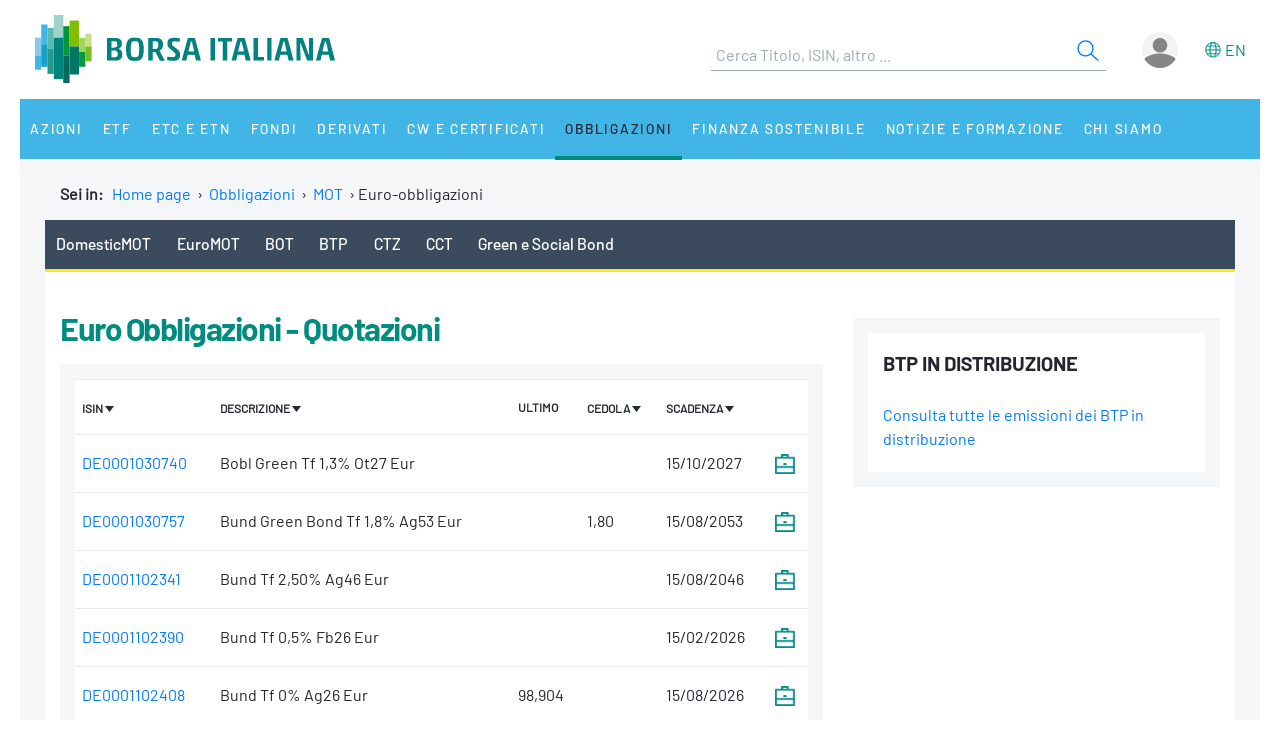

--- FILE ---
content_type: text/html;charset=UTF-8
request_url: https://www.borsaitaliana.it/borsa/obbligazioni/mot/euro-obbligazioni/lista.html?&page=6
body_size: 14327
content:
<!--[if !IE]><!--><!--<![endif]-->

<!--Homepage-->
<!--Page/Service--><!--[if !IE]><!--><!--<![endif]-->

<!--Homepage-->
<!--Page/Service-->
<!--[if !IE]><!--><!--<![endif]-->
      
<!doctype html>
<html class="no-js" lang="it" xmlns="http://www.w3.org/1999/html">
<head>
  <meta http-equiv="x-ua-compatible" content="IE=edge,chrome=1">
  <!--[if gt IE 9]><!-->
  <script type="text/javascript" src="/media-rwd/assets/js/bit.device.js"></script>
  <![endif]-->
  <meta charset="utf-8">    <title>Euro Obbligazioni - Quotazioni - Borsa Italiana</title>    <meta name="description" content="	Quotazioni Obbligazioni - Mercato MOT - Euro Obbligazioni
">
    <meta name="format-detection" content="telephone=no"/>
  <meta name="viewport" content="user-scalable=yes, initial-scale=1, maximum-scale=1.5, minimum-scale=1, width=device-width, height=device-height"/>
  <link rel="shortcut icon" href="/media-rwd/assets/images/favicon.ico" type="images/x-icon">
  <meta name="apple-mobile-web-app-capable" content="yes"/>
  <meta name="apple-mobile-web-app-status-bar-style" content="black"/>
  <meta name="HandheldFriendly" content="true"/>
  <meta http-equiv="Cache-Control" content="no-cache, no-store, must-revalidate" />
  <meta http-equiv="Pragma" content="no-cache" />
  <meta http-equiv="Expires" content="0" />  <meta name="cws_last_modified" content="2017-10-02T13:08:12Z">
  <meta name="cws_cleaned_title" content="Euro Obbligazioni - Quotazioni">
  <meta name="cws_tags" content="">    <link rel="alternate" hreflang="it" href="https://www.borsaitaliana.it/borsa/obbligazioni/mot/euro-obbligazioni/lista.html?&amp;page=6" />  
      <link rel="alternate" hreflang="en" href="https://www.borsaitaliana.it/borsa/obbligazioni/mot/euro-obbligazioni/lista.html?page=6&amp;lang=en" />
    <link rel="stylesheet" href="/media-rwd/vendors/jquery-ui/jquery-ui.min.css">
  <link rel="stylesheet" href="/media-rwd/assets/css/preload.css">
  <link rel="stylesheet" href="/media-rwd/vendors/normalize-css/normalize.css"/>
  <link rel="stylesheet" href="/media-rwd/vendors/chosen/chosen.min.css"/>
  <link rel="stylesheet" href="/media-rwd/assets/css/main-skn.css"/>
  <link rel="stylesheet" media="print" href="/media-rwd/assets/css/print.css">
  <script type="text/javascript" src="/borsa/dwr/engine.js"></script>
  <script type="text/javascript" src="/borsa/dwr/util.js"></script>
  <script type="text/javascript" src="/borsa/dwr/interface/SsoUtility.js"></script>
  <script type="text/javascript" src="/media-rwd/assets/js/bit.utilsite.js"></script>   
    <script type="text/javascript" charset="utf-8" src="/media-rwd/vendors/jquery/dist/jquery.min.js"></script>
    <script type="text/javascript" charset="utf-8" src="/media-rwd/vendors/jquery-migrate/dist/jquery-migrate.min.js"></script>
  
  <script charset="utf-8" type="text/javascript" src="/media-rwd/vendors/jquery-ui/jquery-ui.min.js"></script>
  <script charset="utf-8" type="text/javascript" src="/media-rwd/assets/extra-js/multiselect/jquery.multiselect.js"></script>
  <script charset="utf-8" type="text/javascript" src="/media-rwd/assets/extra-js/multiselect/jquery.multiselect.filter.js"></script>
  <script charset="utf-8" type="text/javascript" src="/media-rwd/assets/extra-js/slick-master/slick/slick.min.js"></script> 

  <!--megamenu mobile-->
  <script type="text/javascript" src="/media-rwd/assets/extra-js/mobile-nav/js/dro-sliding-menu.js"></script>
  <link media='screen and (max-width:989px)' rel='stylesheet' type='text/css' href='/media-rwd/assets/extra-js/mobile-nav/css/mobile-menu.css'/>
    
      
    <script type="application/ld+json"> 
      { 
        "@context" : "https://schema.org", 
        "@type" : "Organization", 
        "name" : "Borsa Italiana", 
        "url" : "https://www.borsaitaliana.it/",
        "logo" : "https://www.borsaitaliana.it/media-rwd/assets/images/reskin/logo/BorsaItaliana.svg",         
        "sameAs" : [ 
          "https://www.linkedin.com/company/borsa-italiana" 
        ] 
      } 
    </script>
        <!--SEO BreadcrumbList json:begin-->
    <script type="application/ld+json">
    {
      "@context": "https://schema.org",
      "@type": "BreadcrumbList",
      "itemListElement": [{
        "@type": "ListItem",
        "position": 1,
        "item": {
          "@id": "https://www.borsaitaliana.it/",
          "name": "Home"
        }
      },                {
            "@type": "ListItem",
            "position": 2,
            "item": {
              "@id": "https://www.borsaitaliana.it/obbligazioni/obbligazioni/obbligazioni.htm",
              "name": "Obbligazioni"
            }
          },
                        {
            "@type": "ListItem",
            "position": 3,
            "item": {
              "@id": "https://www.borsaitaliana.it/borsa/obbligazioni/mot/obbligazioni-euro/lista.html",
              "name": "MOT"
            }
          },
{
"@type": "ListItem",
"position": 4,
"item": {
"@id": "https://www.borsaitaliana.it/borsa/obbligazioni/mot/euro-obbligazioni/lista.html?lang=it",
"name": "Euro-obbligazioni"
}
}              ]
  }
  </script>
  <!--SEO BreadcrumbList json:end-->
    <!--Google Tag Manager-->
  <script>(function(w,d,s,l,i){w[l]=w[l]||[];w[l].push({'gtm.start':
  new Date().getTime(),event:'gtm.js'});var f=d.getElementsByTagName(s)[0],
  j=d.createElement(s),dl=l!='dataLayer'?'&l='+l:'';j.async=true;j.src=
  'https://www.googletagmanager.com/gtm.js?id='+i+dl;f.parentNode.insertBefore(j,f);})(window,document,'script','dataLayer','GTM-WQFMBKR');</script>
  <!--End Google Tag Manager-->

    <style>
    @media only screen and (max-width:970px) {
      #gmpSkinMobileSpacer {
        min-height:100px;
      }
    }
  </style>
</head>
<body>  <!--Google Tag Manager (noscript)-->
  <noscript><iframe src="https://www.googletagmanager.com/ns.html?id=GTM-WQFMBKR"
  height="0" width="0" style="display:none;visibility:hidden"></iframe></noscript>
<script> 
//Channel and SubChannel informations
var lnk = "";
if(lnk != ""){
  var lnk = lnk
}else{
  var lnk = window.location.pathname;
}
var str = lnk.replace("/borsa/", "/").slice(1);
var n = str.search("/");
var res = str.slice(n+1);
var t = res.search("/");       
if(n > 1) {        
  var channel = str.slice(0, n);  //channel
}else{
  var channel = str.replace(/\.en|\.html|\.htm/gi, "");  //channel without .html/htm
}

//Site_area informations
var nodeType = "service";
if((nodeType == "page") || (nodeType == "document")) {
  var siteArea = "static";
}else if(nodeType == "service"){
  var siteArea = "dynamic";
}

//Breadcrumbs informations
var bc1 = "homepage";
var bc2 = "";
var bc3 = "";
var bc4 = "";
var bc5 = "";      var bc4 = "Euro-obbligazioni"
    
      var bc2 = "-Obbligazioni"
        var bc4 = "Euro-obbligazioni"
    
      var bc3 = "-MOT"
        var bc4 = "Euro-obbligazioni"
    
        var bc4 = "Euro-obbligazioni"
    
      var breadcrumbs = bc1 + bc2 + bc3 + bc4 + bc5;
var breadcrumbs = breadcrumbs.replace(/ /g, "_").toLowerCase();

//Environment informations
var environment = window.location.hostname;
if (environment == "dev.borsaitaliana.it") {
  var environment = "dev"
} else if(environment == "preprod.borsaitaliana.it") {
  var environment = "staging"
} else if(environment == "www.borsaitaliana.it") {
  var environment = "production"
}

//Referrer informations
var rf = window.location.href;
var x = rf.indexOf("?");      
if(x > 1) {        
  var referrer = rf.slice(0, x); 
} else {
  var referrer = rf;
}

//Article and Document informations
var formatname = "service";
if (formatname == "pdf") {;
  var namedoc = "";
  var namedoc = namedoc.replace(/ /g, "_").toLowerCase();
} else {
  var namedoc = "";
}
if (formatname == "news") {;
  var nameart = "";
  var nameart = nameart.replace(/ /g, "_").toLowerCase();
} else {
  var nameart = "";
}

//UserData and DataLayer informations
var myWTFunction = function(userData){
  if ((userData != null) && (userData.status == "3")) {
    var idusr = userData.id;
    var id = idusr.toString();        
    var status = "logged";
    var age = userData.birthDate;
    var age = age.substr(0,4);
    var gender = userData.gender;
    var gender = gender.toString(); 
    if (gender == "1") {
      var gender = "M"
    } else if(gender == "2") {
      var gender = "F"
    }
    var nation = userData.nation;
    var nation = nation.replace(/ /g, "_").toLowerCase();
    var city = userData.city;
    var city = city.replace(/ /g, "_").toLowerCase();    
    var occupation = userData.occupation;
    var occupation = occupation.replace(/ /g, "_").toLowerCase();  
  } else {
    var id = "not_logged";        
    var status = "not_logged";
    var age = "not_logged"; 
    var gender = "not_logged";             
    var nation = "not_logged";
    var city = "not_logged";
    var occupation = "not_logged";
  }

  dataLayer = dataLayer || []; 
  dataLayer.push({ 
   'event': 'wSetup',
   'channel':channel, 
   'site_area':siteArea,
   'language':'it',
   'breadcrumbs':breadcrumbs,
   'environment':environment,
   'login_status':status,
   'referrer':referrer,
   'user_id':id, 
   'user_country':nation, 
   'user_city':city, 
   'user_occupation':occupation,
   'user_age':age, 
   'user_gender':gender,
   'article_name':nameart,
   'document_name':namedoc,     
  });
  console.log(channel, siteArea, 'it', breadcrumbs, environment, status, referrer, id, nation, city, occupation, age, gender, nameart, namedoc);
};

function loaddati(data) {  
  var userData = null;          
  if (data.username != null) {        
    userData = data;
  }
  myWTFunction(userData);
}
SsoUtility.getSsoUserDwr({
  callback:loaddati,
  async:true,
  errorHandler:function(message) { myWTFunction(null); },
  timeout:10000
});  
</script>
  <div id="gmpSkinMobileSpacer"></div>

  
  <div id="skinPh"></div>
<div class="l-wrapper m-wrapper js--wrapper" id="wrapper">
      <div class="m-wrapper__bg"></div>        <div class="adv--lgm l-adv--fixed js--adv-fix">
<!-- ********************* editorial content ********************* -->	
<div class="onlycontent">
		<!-- /notizie/neodata-div-top -->
	<div id="leaderboardPh"></div>
     
	<!-- //notizie/neodata-div-top -->

</div>
</div>
            

  <div class="l-container r-header -skin">
    <div class="l-split--two m-user">
      <div class="1/2">
        <a rel="home" title="Borsa Italiana Home" class="m-logo"onClick="pushGA4event_t1('header','logo');"href="/homepage/homepage.htm">
          <img src="/media-rwd/assets/images/reskin/logo/BorsaItaliana.svg" alt="Borsa Italiana logo" width="300" height="68">
        </a>
      </div>
      <div class="1/2 m-user__mask">

        <!--Search and Autocomplite:begin-->
        <div class="m-offcanvas__cover--search"></div>
        <div class="l-search m-offcanvas--search js--offcanvas js--offcanvas-search m-search">
            <div class="l-search__wrapper">
                <div class="m-search__header">
                    <a rel="home" title="Borsa Italiana Home" class="m-offcanvas__home m-search__logo l-search__logo"onClick="pushGA4event_t1('header','logo');"href="/homepage/homepage.htm">
                      <img src="/media-rwd/assets/images/reskin/logo/BorsaItaliana.svg" alt="Borsa Italiana logo" width="300" height="68">
                    </a>

                    <!--Login/Logout Mobile--> 
                    <div id="userloginBlockMb">
                        <a class="m-user__login login-mb m-search__canvas-trigger" title="Login area">&nbsp;</a>
                    </div>
                    <div id="userlogoutBlockMb" style="display:none;">
                        <a class="m-user__login logout-mb m-user__logout zeta m-search__canvas-trigger" title="Logout area">&nbsp;</a>
                    </div>

                    <!--Box down-area login/logout Mobile--> 
                    <div id="downAreaLoginMb">

                      <div class="menu-item-switch-lang -onelev show__lang">           <script language='JavaScript' type='text/javascript'>
        switchLang('true', 'service', 'it');
      </script>
    
                         </div>
                        <span class="down_login">
                            <a title="Accedi"onClick="pushGA4event_t1('header','login');"href="/borsa/user/login.html">Accedi</a>
                        </span>
                        <span class="down_registrati">
                            <a title="Registati"onClick="pushGA4event_t1('header','register');"href="/borsa/user/registration.html">Registrati</a>
                        </span>
                        <span class="down_borsa">
                            <a title="Borsa virtuale"onClick="pushGA4event_t1('header','borsa virtuale');"href="/borsa/user/borsa-virtuale/home.html">Borsa virtuale</a>
                        </span>
                                          </div>
                    <div id="downAreaLogoutMb">

                       <div class="menu-item-switch-lang -onelev show__lang">           <script language='JavaScript' type='text/javascript'>
        switchLang('true', 'service', 'it');
      </script>
    
                         </div>
                      <span class="down_personale">
                        <a title="Pagina personale"onClick="pushGA4event_t1('header','personal page');"href="/borsa/user/pagina-personale.html">Pagina personale</a>
                      </span>
                      <span class="down_borsa">
                          <a title="Borsa virtuale"onClick="pushGA4event_t1('header','borsa virtuale');"href="/borsa/user/borsa-virtuale/home.html">Borsa virtuale</a>
                      </span>
                      <span class="down_logout">
                        <a title="Esci"onClick="pushGA4event_t1('header','logout');"href="javascript:invokeLogout('it');">Esci</a>
                      </span>
                                          </div>
                </div>
                  <form onSubmit="return checkSearchSite();document.charset='UTF-8'" id="searchsite" accept-charset="UTF-8" method="get" action="/borsa/searchengine/search.html">
    <input type="hidden" value="it" name="lang">

    <div class="m-search__holder l-search__holder js--search-holder">
        <div class="t-input__holder m-search__holder-text" id="searchInput"> </div>                   
        <div class="t-input__holder m-search__holder-button" id="searchButton">            <button type="submit" id="searchFormButton" title="Cerca" name="Cerca" value="Search" class="button-sub -glass -search">
              <span class="label-h">Search</span>
              <svg viewBox="0 0 24 24" width="24" height="24">
                <svg xmlns="http://www.w3.org/2000/svg" viewBox="0 0 24 24" id="search"><g fill="none" fill-rule="evenodd"><path d="M0 0h24v24H0z"></path><path d="M14.042 14.996l.916-.992 7.69 7.113-.917.991-7.69-7.112zM9.5 17.592a8.175 8.175 0 1 1 0-16.35 8.175 8.175 0 0 1 0 16.35zm0-1.35a6.825 6.825 0 1 0 0-13.65 6.825 6.825 0 0 0 0 13.65z" fill="currentColor" fill-rule="nonzero"></path></g></svg>
              </svg>
            </button>
        </div>

        <div class="m-search__results" id="searchResults">
            <div class="m-search__category" id="searchQuotes">
                <div class="m-search__heading">
                    <a id="linkPrices" href="/" class="m-search__heading-link epsilon--small" title="Dati">Dati</a>
                </div>
                <ul class="list--clean"></ul>
            </div>
            <div class="m-search__category" id="searchPages">
                <div class="m-search__heading">
                    <a id="linkPages" href="/" class="m-search__heading-link epsilon--small" title="Pagine">Pagine</a>
                </div>
                <ul class="list--clean"></ul>
            </div>
            <div class="m-search__category" id="searchDocuments">
                <div class="m-search__heading">
                    <a id="linkDocuments" href="/" class="m-search__heading-link epsilon--small" title="Documenti">Documenti</a>
                </div>
                <ul class="list--clean"></ul>
            </div>                       
            <div class="m-search__category" id="searchNews">
                <div class="m-search__heading">
                    <a id="linkNews" href="/" class="m-search__heading-link epsilon--small" title="Notizie">Notizie</a>
                </div>
                <ul class="list--clean"></ul>
            </div>
            <div class="m-search__category" id="searchTerms">
                <div class="m-search__heading">
                    <a id="linkTerms" href="/" class="m-search__heading-link epsilon--small" title="Glossario">Glossario</a>
                </div>
                <ul class="list--clean"></ul>
            </div>
        </div>
    </div>
    </form>
                

            </div>
        </div>
        <!--Search and Autocomplite:end-->

        <div class="m-user__holder">
          <!--Switch language Desktop-->
          <div class="m-user__lang show__lang">           <script language='JavaScript' type='text/javascript'>
        switchLang('true', 'service', 'it');
      </script>
    
             </div>
          <!--Login/Logout Desktop -->    
          <div id="userloginBlock" class="userBlock">
              <a class="m-user__login login-dk zeta" title="Login area"><!--Accedi/Login-->&nbsp;</a>
          </div>
          <div id="userlogoutBlock" class="userBlock" style="display:none;">
              <a class="m-user__login logout-dk m-user__logout zeta" title="Logout area"><!--Esci/Logout-->&nbsp;</a>
          </div>

          <!--Box down-area login/logout Desktop-->
          <div id="downAreaLogin">              <span class="down_login">
                  <a title="Accedi"onClick="pushGA4event_t1('header','login');"href="/borsa/user/login.html">Accedi</a>
              </span>
              <span class="down_registrati">
                  <a title="Registati"onClick="pushGA4event_t1('header','register');"href="/borsa/user/registration.html">Registrati</a>
              </span>
              <span class="down_borsa">
                  <a title="Borsa virtuale"onClick="pushGA4event_t1('header','borsa virtuale');"href="/borsa/user/borsa-virtuale/home.html">Borsa virtuale</a>
              </span>
                      </div>
          <div id="downAreaLogout">              <span class="down_personale">
                <a title="Pagina personale"onClick="pushGA4event_t1('header','personal page');"href="/borsa/user/pagina-personale.html">Pagina personale</a>
              </span>
              <span class="down_borsa">
                  <a title="Borsa virtuale"onClick="pushGA4event_t1('header','borsa virtuale');"href="/borsa/user/borsa-virtuale/home.html">Borsa virtuale</a>
              </span>
              <span class="down_logout">
                <a title="Esci"onClick="pushGA4event_t1('header','logout');"href="javascript:invokeLogout('it');">Esci</a>
              </span>
                      </div>
        </div>          <script type="text/javascript">
            initProcess();
          </script> 
              </div>
    </div>
  </div>
  <!--targetlang - true/false - check se esiste la lingua alternativa:begin-->    
  <!--nodetype - service/page - check sulla tipologia di contenuto:begin-->  
<!--nodeactive - DESKTOP - individuare il nodo attivo di 1 level:begin-->                                                                                                <!--nodeactivemb - MOBILE - individuare il nodo attivo di 1 level:begin-->  
  <!--********************** MEGAMENU:begin **************************-->
  <div id="megaMenuContent"><div class="m-navigation l-container h-bg--azure">&nbsp;</div></div>
  <div id="megaMenuContentError"> </div>
      <script type="text/javascript">
          var wwin = jQuery(window).width();
          if (wwin >= "990"){ 
            loadMenuContent('megaMenuContent','/megamenu/megamenu-skn.htm','true','service','it','21488','122957');
          } else {
            loadMenuContent('megaMenuContent','/megamenu/megamenu-skn-mob.htm','true','service','it','21488','122957');           
          } 
      </script>
        <!--********************** MEGAMENU:end **************************-->

  <div id="fullcontainer" class="l-fullcontainer">
    <main class="l-grid">
      <section class="l-grid__wrap">    <!--Where am I:begin-->
    <div class="l-grid__row">
      <article class="l-box -pl -pr -pb">
        <div class="l-box">   
          <span><strong> Sei in: &nbsp;</strong></span>
          <a class="mobile-hide" href="/homepage/homepage.htm" title="Home page">Home page</a>                            <span class="mobile-hide">&nbsp;&#8250;&nbsp;</span>
                <a class="mobile-hide" href="/obbligazioni/obbligazioni/obbligazioni.htm" class="voci" title="Go to Obbligazioni">Obbligazioni</a>
                                          <span class="mobile-hide">&nbsp;&#8250;&nbsp;</span>                  <a class="mobile-hide" href="/borsa/obbligazioni/mot/obbligazioni-euro/lista.html" class="voci" title="Go to MOT">MOT</a>
                                                                    <span class="mobile-hide">&nbsp;&#8250;&nbsp;</span>Euro-obbligazioni</span>
                              </div>
      </article>
    </div>          
    <!--Where am I:end--> 
    

		        <!--banner-960x50:begin-->
        <div class="l-grid__row --ticker">
            <div class="l-box | h-bg--gray">
              <div class="banner">	<!-- /notizie/neodata-div-ticker -->
	<div id="tickerPh"></div>
	<!-- //notizie/neodata-div-ticker -->
</div>
            </div>
        </div>
        <!--banner-960x50:end-->
                  <div class="l-grid__row --title">
        <article class="l-grid__cell -pt0">
          <div class="l-box">
 		
			
    <nav class="nav-container">
    <div class="sticky-nav-container tab-nav-component tab-nav-overlay scrollable">
      <div class="tab-nav-container">
        <ul class="tab-nav-wrapper">              
    
        <!--menu 3Â°level-->                                                                                                <li class="tab-nav">
                                  <a href="/borsa/obbligazioni/mot/obbligazioni-euro/lista.html" title="Vai a DomesticMOT">
                                DomesticMOT</a></li>
                                                                            <li class="tab-nav">
                                  <a href="/borsa/obbligazioni/mot/euro-obbligazioni/lista.html" title="Vai a EuroMOT">
                                EuroMOT</a></li>
                                                                            <li class="tab-nav">
                                  <a href="/borsa/obbligazioni/mot/bot/lista.html" title="Vai a BOT">
                                BOT</a></li>
                                                                            <li class="tab-nav">
                                  <a href="/borsa/obbligazioni/mot/btp/lista.html" title="Vai a BTP">
                                BTP</a></li>
                                                                            <li class="tab-nav">
                                  <a href="/borsa/obbligazioni/mot/ctz/lista.html" title="Vai a CTZ">
                                CTZ</a></li>
                                                                            <li class="tab-nav">
                                  <a href="/borsa/obbligazioni/mot/cct/lista.html" title="Vai a CCT">
                                CCT</a></li>
                                                                            <li class="tab-nav">
                                  <a href="/borsa/obbligazioni/green-e-social-bond/lista.html" title="Vai a Green e Social Bond">
                                Green e Social Bond</a></li>
                                                                                                                                                                                                                                                          </ul>  
    </div>
  </div>
  </nav>
  
          </div>
        </article>
      </div>


		<div class="l-grid__row --content">			<article class="l-grid__cell | l-screen -md-10">
				<p align="left">	<!-- /obbligazioni/bitmediabondsbasket -->
<div class="l-grid__row">
	<div class="l-box -pb">
		<h1 class="t-text -flola-bold -size-lg">
	Euro Obbligazioni - Quotazioni
	  	</h1>
  	</div>
</div>
<div class="w1001 | l-box | h-bg--gray">
	<div class="m-accordion">
			<div class="l-box -prl | u-hidden -sm -md">
				<ul class="w1001__nav | nav">
					<li class="nav__item">
						<a href="/borsa/obbligazioni/mot/euro-obbligazioni/lista.html?page=6&ord=isin&mod=down&ord=name&mod=up&ord=coupon&mod=up&ord=expiry&mod=up">
							<span class="aligndx linenormal">Isin
							<span class="m-icon -arrow-down-xs"></span>
						</a>
						&nbsp;&nbsp;
						<a href="/borsa/obbligazioni/mot/euro-obbligazioni/lista.html?page=6&ord=name&mod=down&ord=isin&mod=up&ord=coupon&mod=up&ord=expiry&mod=up">
Descrizione							<span class="m-icon -arrow-down-xs"></span>
						</a>
					</li>
				</ul>
			</div>
		</div>
	<table class="m-table -firstlevel">
		<tr class="m-table__first"></tr>
		<tr class="u-hidden -xs">
			<th class="nowrap">
				<a href="/borsa/obbligazioni/mot/euro-obbligazioni/lista.html?page=6&ord=isin&mod=down&ord=name&mod=up&ord=coupon&mod=up&ord=expiry&mod=up">
					<strong><span class="aligndx linenormal">Isin</strong>
					<span class="m-icon -arrow-down-xs"></span>
				</a>
			</th>
			<th class="nowrap">
				<a href="/borsa/obbligazioni/mot/euro-obbligazioni/lista.html?page=6&ord=name&mod=down&ord=isin&mod=up&ord=coupon&mod=up&ord=expiry&mod=up">
					<strong>Descrizione</strong>
					<span class="m-icon -arrow-down-xs"></span>
				</a>
			</th>
			<th class="nowrap">
				<strong>Ultimo</strong>
			</th>
			<th class="nowrap">
				<a href="/borsa/obbligazioni/mot/euro-obbligazioni/lista.html?page=6&ord=coupon&mod=down&ord=isin&mod=up&ord=name&mod=up&ord=expiry&mod=up">
					<strong>Cedola</strong>
					<span class="m-icon -arrow-down-xs"></span>
				</a>
			</th>
			<th class="nowrap">
				<a href="/borsa/obbligazioni/mot/euro-obbligazioni/lista.html?page=6&ord=expiry&mod=down&ord=isin&mod=up&ord=name&mod=up&ord=coupon&mod=up">
					<strong>Scadenza</strong>
					<span class="m-icon -arrow-down-xs"></span>
				</a>
			</th>
			<th>&nbsp;</th>
		</tr>
				<tr>
					<td>	
						<!-- only mobile:begin -->
						<article class="u-hidden -sm -md">
							<div class="l-box -pb | l-screen -xs-15">
								<a href="/borsa/obbligazioni/mot/euro-obbligazioni/scheda/DE0001030740-MOTX.html?lang=it" title="Accedi alla scheda strumento&nbsp;DE0001030740 - Bobl Green Tf 1,3% Ot27 Eur">
									<span class="t-text">
										<strong>DE0001030740 - </strong>
									</span>
								</a>
								<span class="t-text -normal">Bobl Green Tf 1,3% Ot27 Eur</span>
							</div>
							<div class="l-box | l-screen -xs-12">
								<span class="t-text -size-xs">
									Ultimo: 
								</span>
								<span class="separator">&nbsp;&nbsp;</span>
								<span class="t-text -size-xs">
									Cedola: 
								</span>
								<span class="separator">&nbsp;&nbsp;</span>
								<span class="t-text -size-xs">
									Scadenza: 15/10/2027
								</span>
							</div>
							<div class="l-box | l-screen -xs-3">
							 	<span class="t-text -right">
									<a href="/borsa/user/borsa-virtuale/portafoglio-aggiungi-strumento.html?code=DE0001030740" title="Aggiungi al Portafoglio">
										<span class="w1001__icon | m-icon -portfolio-xs"></span>
									</a>
								</span>
							</div>
						</article>
						<!-- only mobile:end -->
					
						<a class="u-hidden -xs" href="/borsa/obbligazioni/mot/euro-obbligazioni/scheda/DE0001030740-MOTX.html?lang=it" title="Accedi alla scheda strumento&nbsp;DE0001030740">
							<span class="t-text">DE0001030740</span>
						</a>
					</td>
					<td class="u-hidden -xs" title="Bundesrepublik Deutschland">
						<span class="t-text">
								Bobl Green Tf 1,3% Ot27 Eur 
						</span>
					</td>
					<td class="u-hidden -xs">
						<span class="t-text">
						</span>
					</td>
					<td class="u-hidden -xs">
						<span class="t-text">
						</span>
					</td>
					<td class="u-hidden -xs">
						<span class="t-text">
15/10/2027						</span>
					</td>						
					<td class="u-hidden -xs">
						<a href="/borsa/user/borsa-virtuale/portafoglio-aggiungi-strumento.html?code=DE0001030740" title="Aggiungi al Portafoglio">
							<span class="m-icon -portfolio-xs"></span>
						</a>
					</td>
				</tr>
				<tr>
					<td>	
						<!-- only mobile:begin -->
						<article class="u-hidden -sm -md">
							<div class="l-box -pb | l-screen -xs-15">
								<a href="/borsa/obbligazioni/mot/euro-obbligazioni/scheda/DE0001030757-MOTX.html?lang=it" title="Accedi alla scheda strumento&nbsp;DE0001030757 - Bund Green Bond Tf 1,8% Ag53 Eur">
									<span class="t-text">
										<strong>DE0001030757 - </strong>
									</span>
								</a>
								<span class="t-text -normal">Bund Green Bond Tf 1,8% Ag53 Eur</span>
							</div>
							<div class="l-box | l-screen -xs-12">
								<span class="t-text -size-xs">
									Ultimo: 
								</span>
								<span class="separator">&nbsp;&nbsp;</span>
								<span class="t-text -size-xs">
									Cedola: 1,80
								</span>
								<span class="separator">&nbsp;&nbsp;</span>
								<span class="t-text -size-xs">
									Scadenza: 15/08/2053
								</span>
							</div>
							<div class="l-box | l-screen -xs-3">
							 	<span class="t-text -right">
									<a href="/borsa/user/borsa-virtuale/portafoglio-aggiungi-strumento.html?code=DE0001030757" title="Aggiungi al Portafoglio">
										<span class="w1001__icon | m-icon -portfolio-xs"></span>
									</a>
								</span>
							</div>
						</article>
						<!-- only mobile:end -->
					
						<a class="u-hidden -xs" href="/borsa/obbligazioni/mot/euro-obbligazioni/scheda/DE0001030757-MOTX.html?lang=it" title="Accedi alla scheda strumento&nbsp;DE0001030757">
							<span class="t-text">DE0001030757</span>
						</a>
					</td>
					<td class="u-hidden -xs" title="Bundesrepublik Deutschland">
						<span class="t-text">
								Bund Green Bond Tf 1,8% Ag53 Eur 
						</span>
					</td>
					<td class="u-hidden -xs">
						<span class="t-text">
						</span>
					</td>
					<td class="u-hidden -xs">
						<span class="t-text">
1,80						</span>
					</td>
					<td class="u-hidden -xs">
						<span class="t-text">
15/08/2053						</span>
					</td>						
					<td class="u-hidden -xs">
						<a href="/borsa/user/borsa-virtuale/portafoglio-aggiungi-strumento.html?code=DE0001030757" title="Aggiungi al Portafoglio">
							<span class="m-icon -portfolio-xs"></span>
						</a>
					</td>
				</tr>
				<tr>
					<td>	
						<!-- only mobile:begin -->
						<article class="u-hidden -sm -md">
							<div class="l-box -pb | l-screen -xs-15">
								<a href="/borsa/obbligazioni/mot/euro-obbligazioni/scheda/DE0001102341-MOTX.html?lang=it" title="Accedi alla scheda strumento&nbsp;DE0001102341 - Bund Tf 2,50% Ag46 Eur">
									<span class="t-text">
										<strong>DE0001102341 - </strong>
									</span>
								</a>
								<span class="t-text -normal">Bund Tf 2,50% Ag46 Eur</span>
							</div>
							<div class="l-box | l-screen -xs-12">
								<span class="t-text -size-xs">
									Ultimo: 
								</span>
								<span class="separator">&nbsp;&nbsp;</span>
								<span class="t-text -size-xs">
									Cedola: 
								</span>
								<span class="separator">&nbsp;&nbsp;</span>
								<span class="t-text -size-xs">
									Scadenza: 15/08/2046
								</span>
							</div>
							<div class="l-box | l-screen -xs-3">
							 	<span class="t-text -right">
									<a href="/borsa/user/borsa-virtuale/portafoglio-aggiungi-strumento.html?code=DE0001102341" title="Aggiungi al Portafoglio">
										<span class="w1001__icon | m-icon -portfolio-xs"></span>
									</a>
								</span>
							</div>
						</article>
						<!-- only mobile:end -->
					
						<a class="u-hidden -xs" href="/borsa/obbligazioni/mot/euro-obbligazioni/scheda/DE0001102341-MOTX.html?lang=it" title="Accedi alla scheda strumento&nbsp;DE0001102341">
							<span class="t-text">DE0001102341</span>
						</a>
					</td>
					<td class="u-hidden -xs" title="Bundesrepublik Deutschland">
						<span class="t-text">
								Bund Tf 2,50% Ag46 Eur 
						</span>
					</td>
					<td class="u-hidden -xs">
						<span class="t-text">
						</span>
					</td>
					<td class="u-hidden -xs">
						<span class="t-text">
						</span>
					</td>
					<td class="u-hidden -xs">
						<span class="t-text">
15/08/2046						</span>
					</td>						
					<td class="u-hidden -xs">
						<a href="/borsa/user/borsa-virtuale/portafoglio-aggiungi-strumento.html?code=DE0001102341" title="Aggiungi al Portafoglio">
							<span class="m-icon -portfolio-xs"></span>
						</a>
					</td>
				</tr>
				<tr>
					<td>	
						<!-- only mobile:begin -->
						<article class="u-hidden -sm -md">
							<div class="l-box -pb | l-screen -xs-15">
								<a href="/borsa/obbligazioni/mot/euro-obbligazioni/scheda/DE0001102390-MOTX.html?lang=it" title="Accedi alla scheda strumento&nbsp;DE0001102390 - Bund Tf 0,5% Fb26 Eur">
									<span class="t-text">
										<strong>DE0001102390 - </strong>
									</span>
								</a>
								<span class="t-text -normal">Bund Tf 0,5% Fb26 Eur</span>
							</div>
							<div class="l-box | l-screen -xs-12">
								<span class="t-text -size-xs">
									Ultimo: 
								</span>
								<span class="separator">&nbsp;&nbsp;</span>
								<span class="t-text -size-xs">
									Cedola: 
								</span>
								<span class="separator">&nbsp;&nbsp;</span>
								<span class="t-text -size-xs">
									Scadenza: 15/02/2026
								</span>
							</div>
							<div class="l-box | l-screen -xs-3">
							 	<span class="t-text -right">
									<a href="/borsa/user/borsa-virtuale/portafoglio-aggiungi-strumento.html?code=DE0001102390" title="Aggiungi al Portafoglio">
										<span class="w1001__icon | m-icon -portfolio-xs"></span>
									</a>
								</span>
							</div>
						</article>
						<!-- only mobile:end -->
					
						<a class="u-hidden -xs" href="/borsa/obbligazioni/mot/euro-obbligazioni/scheda/DE0001102390-MOTX.html?lang=it" title="Accedi alla scheda strumento&nbsp;DE0001102390">
							<span class="t-text">DE0001102390</span>
						</a>
					</td>
					<td class="u-hidden -xs" title="Bundesrepublik Deutschland">
						<span class="t-text">
								Bund Tf 0,5% Fb26 Eur 
						</span>
					</td>
					<td class="u-hidden -xs">
						<span class="t-text">
						</span>
					</td>
					<td class="u-hidden -xs">
						<span class="t-text">
						</span>
					</td>
					<td class="u-hidden -xs">
						<span class="t-text">
15/02/2026						</span>
					</td>						
					<td class="u-hidden -xs">
						<a href="/borsa/user/borsa-virtuale/portafoglio-aggiungi-strumento.html?code=DE0001102390" title="Aggiungi al Portafoglio">
							<span class="m-icon -portfolio-xs"></span>
						</a>
					</td>
				</tr>
				<tr>
					<td>	
						<!-- only mobile:begin -->
						<article class="u-hidden -sm -md">
							<div class="l-box -pb | l-screen -xs-15">
								<a href="/borsa/obbligazioni/mot/euro-obbligazioni/scheda/DE0001102408-MOTX.html?lang=it" title="Accedi alla scheda strumento&nbsp;DE0001102408 - Bund Tf 0% Ag26 Eur">
									<span class="t-text">
										<strong>DE0001102408 - </strong>
									</span>
								</a>
								<span class="t-text -normal">Bund Tf 0% Ag26 Eur</span>
							</div>
							<div class="l-box | l-screen -xs-12">
								<span class="t-text -size-xs">
									Ultimo: 98,904
								</span>
								<span class="separator">&nbsp;&nbsp;</span>
								<span class="t-text -size-xs">
									Cedola: 
								</span>
								<span class="separator">&nbsp;&nbsp;</span>
								<span class="t-text -size-xs">
									Scadenza: 15/08/2026
								</span>
							</div>
							<div class="l-box | l-screen -xs-3">
							 	<span class="t-text -right">
									<a href="/borsa/user/borsa-virtuale/portafoglio-aggiungi-strumento.html?code=DE0001102408" title="Aggiungi al Portafoglio">
										<span class="w1001__icon | m-icon -portfolio-xs"></span>
									</a>
								</span>
							</div>
						</article>
						<!-- only mobile:end -->
					
						<a class="u-hidden -xs" href="/borsa/obbligazioni/mot/euro-obbligazioni/scheda/DE0001102408-MOTX.html?lang=it" title="Accedi alla scheda strumento&nbsp;DE0001102408">
							<span class="t-text">DE0001102408</span>
						</a>
					</td>
					<td class="u-hidden -xs" title="Bundesrepublik Deutschland">
						<span class="t-text">
								Bund Tf 0% Ag26 Eur 
						</span>
					</td>
					<td class="u-hidden -xs">
						<span class="t-text">
98,904						</span>
					</td>
					<td class="u-hidden -xs">
						<span class="t-text">
						</span>
					</td>
					<td class="u-hidden -xs">
						<span class="t-text">
15/08/2026						</span>
					</td>						
					<td class="u-hidden -xs">
						<a href="/borsa/user/borsa-virtuale/portafoglio-aggiungi-strumento.html?code=DE0001102408" title="Aggiungi al Portafoglio">
							<span class="m-icon -portfolio-xs"></span>
						</a>
					</td>
				</tr>
				<tr>
					<td>	
						<!-- only mobile:begin -->
						<article class="u-hidden -sm -md">
							<div class="l-box -pb | l-screen -xs-15">
								<a href="/borsa/obbligazioni/mot/euro-obbligazioni/scheda/DE0001102416-MOTX.html?lang=it" title="Accedi alla scheda strumento&nbsp;DE0001102416 - Bund Tf 0,25% Fb27 Eur">
									<span class="t-text">
										<strong>DE0001102416 - </strong>
									</span>
								</a>
								<span class="t-text -normal">Bund Tf 0,25% Fb27 Eur</span>
							</div>
							<div class="l-box | l-screen -xs-12">
								<span class="t-text -size-xs">
									Ultimo: 98,21
								</span>
								<span class="separator">&nbsp;&nbsp;</span>
								<span class="t-text -size-xs">
									Cedola: 
								</span>
								<span class="separator">&nbsp;&nbsp;</span>
								<span class="t-text -size-xs">
									Scadenza: 15/02/2027
								</span>
							</div>
							<div class="l-box | l-screen -xs-3">
							 	<span class="t-text -right">
									<a href="/borsa/user/borsa-virtuale/portafoglio-aggiungi-strumento.html?code=DE0001102416" title="Aggiungi al Portafoglio">
										<span class="w1001__icon | m-icon -portfolio-xs"></span>
									</a>
								</span>
							</div>
						</article>
						<!-- only mobile:end -->
					
						<a class="u-hidden -xs" href="/borsa/obbligazioni/mot/euro-obbligazioni/scheda/DE0001102416-MOTX.html?lang=it" title="Accedi alla scheda strumento&nbsp;DE0001102416">
							<span class="t-text">DE0001102416</span>
						</a>
					</td>
					<td class="u-hidden -xs" title="Bundesrepublik Deutschland">
						<span class="t-text">
								Bund Tf 0,25% Fb27 Eur 
						</span>
					</td>
					<td class="u-hidden -xs">
						<span class="t-text">
98,21						</span>
					</td>
					<td class="u-hidden -xs">
						<span class="t-text">
						</span>
					</td>
					<td class="u-hidden -xs">
						<span class="t-text">
15/02/2027						</span>
					</td>						
					<td class="u-hidden -xs">
						<a href="/borsa/user/borsa-virtuale/portafoglio-aggiungi-strumento.html?code=DE0001102416" title="Aggiungi al Portafoglio">
							<span class="m-icon -portfolio-xs"></span>
						</a>
					</td>
				</tr>
				<tr>
					<td>	
						<!-- only mobile:begin -->
						<article class="u-hidden -sm -md">
							<div class="l-box -pb | l-screen -xs-15">
								<a href="/borsa/obbligazioni/mot/euro-obbligazioni/scheda/DE0001102424-MOTX.html?lang=it" title="Accedi alla scheda strumento&nbsp;DE0001102424 - Bund Tf 0,5% Ag27 Eur">
									<span class="t-text">
										<strong>DE0001102424 - </strong>
									</span>
								</a>
								<span class="t-text -normal">Bund Tf 0,5% Ag27 Eur</span>
							</div>
							<div class="l-box | l-screen -xs-12">
								<span class="t-text -size-xs">
									Ultimo: 
								</span>
								<span class="separator">&nbsp;&nbsp;</span>
								<span class="t-text -size-xs">
									Cedola: 
								</span>
								<span class="separator">&nbsp;&nbsp;</span>
								<span class="t-text -size-xs">
									Scadenza: 15/08/2027
								</span>
							</div>
							<div class="l-box | l-screen -xs-3">
							 	<span class="t-text -right">
									<a href="/borsa/user/borsa-virtuale/portafoglio-aggiungi-strumento.html?code=DE0001102424" title="Aggiungi al Portafoglio">
										<span class="w1001__icon | m-icon -portfolio-xs"></span>
									</a>
								</span>
							</div>
						</article>
						<!-- only mobile:end -->
					
						<a class="u-hidden -xs" href="/borsa/obbligazioni/mot/euro-obbligazioni/scheda/DE0001102424-MOTX.html?lang=it" title="Accedi alla scheda strumento&nbsp;DE0001102424">
							<span class="t-text">DE0001102424</span>
						</a>
					</td>
					<td class="u-hidden -xs" title="Bundesrepublik Deutschland">
						<span class="t-text">
								Bund Tf 0,5% Ag27 Eur 
						</span>
					</td>
					<td class="u-hidden -xs">
						<span class="t-text">
						</span>
					</td>
					<td class="u-hidden -xs">
						<span class="t-text">
						</span>
					</td>
					<td class="u-hidden -xs">
						<span class="t-text">
15/08/2027						</span>
					</td>						
					<td class="u-hidden -xs">
						<a href="/borsa/user/borsa-virtuale/portafoglio-aggiungi-strumento.html?code=DE0001102424" title="Aggiungi al Portafoglio">
							<span class="m-icon -portfolio-xs"></span>
						</a>
					</td>
				</tr>
				<tr>
					<td>	
						<!-- only mobile:begin -->
						<article class="u-hidden -sm -md">
							<div class="l-box -pb | l-screen -xs-15">
								<a href="/borsa/obbligazioni/mot/euro-obbligazioni/scheda/DE0001102432-MOTX.html?lang=it" title="Accedi alla scheda strumento&nbsp;DE0001102432 - Bund Tf 1,25% Ag48 Eur">
									<span class="t-text">
										<strong>DE0001102432 - </strong>
									</span>
								</a>
								<span class="t-text -normal">Bund Tf 1,25% Ag48 Eur</span>
							</div>
							<div class="l-box | l-screen -xs-12">
								<span class="t-text -size-xs">
									Ultimo: 
								</span>
								<span class="separator">&nbsp;&nbsp;</span>
								<span class="t-text -size-xs">
									Cedola: 1,25
								</span>
								<span class="separator">&nbsp;&nbsp;</span>
								<span class="t-text -size-xs">
									Scadenza: 15/08/2048
								</span>
							</div>
							<div class="l-box | l-screen -xs-3">
							 	<span class="t-text -right">
									<a href="/borsa/user/borsa-virtuale/portafoglio-aggiungi-strumento.html?code=DE0001102432" title="Aggiungi al Portafoglio">
										<span class="w1001__icon | m-icon -portfolio-xs"></span>
									</a>
								</span>
							</div>
						</article>
						<!-- only mobile:end -->
					
						<a class="u-hidden -xs" href="/borsa/obbligazioni/mot/euro-obbligazioni/scheda/DE0001102432-MOTX.html?lang=it" title="Accedi alla scheda strumento&nbsp;DE0001102432">
							<span class="t-text">DE0001102432</span>
						</a>
					</td>
					<td class="u-hidden -xs" title="Bundesrepublik Deutschland">
						<span class="t-text">
								Bund Tf 1,25% Ag48 Eur 
						</span>
					</td>
					<td class="u-hidden -xs">
						<span class="t-text">
						</span>
					</td>
					<td class="u-hidden -xs">
						<span class="t-text">
1,25						</span>
					</td>
					<td class="u-hidden -xs">
						<span class="t-text">
15/08/2048						</span>
					</td>						
					<td class="u-hidden -xs">
						<a href="/borsa/user/borsa-virtuale/portafoglio-aggiungi-strumento.html?code=DE0001102432" title="Aggiungi al Portafoglio">
							<span class="m-icon -portfolio-xs"></span>
						</a>
					</td>
				</tr>
				<tr>
					<td>	
						<!-- only mobile:begin -->
						<article class="u-hidden -sm -md">
							<div class="l-box -pb | l-screen -xs-15">
								<a href="/borsa/obbligazioni/mot/euro-obbligazioni/scheda/DE0001102440-MOTX.html?lang=it" title="Accedi alla scheda strumento&nbsp;DE0001102440 - Bund Tf 0,5% Fb28 Eur">
									<span class="t-text">
										<strong>DE0001102440 - </strong>
									</span>
								</a>
								<span class="t-text -normal">Bund Tf 0,5% Fb28 Eur</span>
							</div>
							<div class="l-box | l-screen -xs-12">
								<span class="t-text -size-xs">
									Ultimo: 96,91
								</span>
								<span class="separator">&nbsp;&nbsp;</span>
								<span class="t-text -size-xs">
									Cedola: 
								</span>
								<span class="separator">&nbsp;&nbsp;</span>
								<span class="t-text -size-xs">
									Scadenza: 15/02/2028
								</span>
							</div>
							<div class="l-box | l-screen -xs-3">
							 	<span class="t-text -right">
									<a href="/borsa/user/borsa-virtuale/portafoglio-aggiungi-strumento.html?code=DE0001102440" title="Aggiungi al Portafoglio">
										<span class="w1001__icon | m-icon -portfolio-xs"></span>
									</a>
								</span>
							</div>
						</article>
						<!-- only mobile:end -->
					
						<a class="u-hidden -xs" href="/borsa/obbligazioni/mot/euro-obbligazioni/scheda/DE0001102440-MOTX.html?lang=it" title="Accedi alla scheda strumento&nbsp;DE0001102440">
							<span class="t-text">DE0001102440</span>
						</a>
					</td>
					<td class="u-hidden -xs" title="Bundesrepublik Deutschland">
						<span class="t-text">
								Bund Tf 0,5% Fb28 Eur 
						</span>
					</td>
					<td class="u-hidden -xs">
						<span class="t-text">
96,91						</span>
					</td>
					<td class="u-hidden -xs">
						<span class="t-text">
						</span>
					</td>
					<td class="u-hidden -xs">
						<span class="t-text">
15/02/2028						</span>
					</td>						
					<td class="u-hidden -xs">
						<a href="/borsa/user/borsa-virtuale/portafoglio-aggiungi-strumento.html?code=DE0001102440" title="Aggiungi al Portafoglio">
							<span class="m-icon -portfolio-xs"></span>
						</a>
					</td>
				</tr>
				<tr>
					<td>	
						<!-- only mobile:begin -->
						<article class="u-hidden -sm -md">
							<div class="l-box -pb | l-screen -xs-15">
								<a href="/borsa/obbligazioni/mot/euro-obbligazioni/scheda/DE0001102457-MOTX.html?lang=it" title="Accedi alla scheda strumento&nbsp;DE0001102457 - Bund Tf 0,25% Ag28 Eur">
									<span class="t-text">
										<strong>DE0001102457 - </strong>
									</span>
								</a>
								<span class="t-text -normal">Bund Tf 0,25% Ag28 Eur</span>
							</div>
							<div class="l-box | l-screen -xs-12">
								<span class="t-text -size-xs">
									Ultimo: 
								</span>
								<span class="separator">&nbsp;&nbsp;</span>
								<span class="t-text -size-xs">
									Cedola: 
								</span>
								<span class="separator">&nbsp;&nbsp;</span>
								<span class="t-text -size-xs">
									Scadenza: 15/08/2028
								</span>
							</div>
							<div class="l-box | l-screen -xs-3">
							 	<span class="t-text -right">
									<a href="/borsa/user/borsa-virtuale/portafoglio-aggiungi-strumento.html?code=DE0001102457" title="Aggiungi al Portafoglio">
										<span class="w1001__icon | m-icon -portfolio-xs"></span>
									</a>
								</span>
							</div>
						</article>
						<!-- only mobile:end -->
					
						<a class="u-hidden -xs" href="/borsa/obbligazioni/mot/euro-obbligazioni/scheda/DE0001102457-MOTX.html?lang=it" title="Accedi alla scheda strumento&nbsp;DE0001102457">
							<span class="t-text">DE0001102457</span>
						</a>
					</td>
					<td class="u-hidden -xs" title="Bundesrepublik Deutschland">
						<span class="t-text">
								Bund Tf 0,25% Ag28 Eur 
						</span>
					</td>
					<td class="u-hidden -xs">
						<span class="t-text">
						</span>
					</td>
					<td class="u-hidden -xs">
						<span class="t-text">
						</span>
					</td>
					<td class="u-hidden -xs">
						<span class="t-text">
15/08/2028						</span>
					</td>						
					<td class="u-hidden -xs">
						<a href="/borsa/user/borsa-virtuale/portafoglio-aggiungi-strumento.html?code=DE0001102457" title="Aggiungi al Portafoglio">
							<span class="m-icon -portfolio-xs"></span>
						</a>
					</td>
				</tr>
				<tr>
					<td>	
						<!-- only mobile:begin -->
						<article class="u-hidden -sm -md">
							<div class="l-box -pb | l-screen -xs-15">
								<a href="/borsa/obbligazioni/mot/euro-obbligazioni/scheda/DE0001102465-MOTX.html?lang=it" title="Accedi alla scheda strumento&nbsp;DE0001102465 - Bund Tf 0,25% Fb29 Eur">
									<span class="t-text">
										<strong>DE0001102465 - </strong>
									</span>
								</a>
								<span class="t-text -normal">Bund Tf 0,25% Fb29 Eur</span>
							</div>
							<div class="l-box | l-screen -xs-12">
								<span class="t-text -size-xs">
									Ultimo: 
								</span>
								<span class="separator">&nbsp;&nbsp;</span>
								<span class="t-text -size-xs">
									Cedola: 
								</span>
								<span class="separator">&nbsp;&nbsp;</span>
								<span class="t-text -size-xs">
									Scadenza: 15/02/2029
								</span>
							</div>
							<div class="l-box | l-screen -xs-3">
							 	<span class="t-text -right">
									<a href="/borsa/user/borsa-virtuale/portafoglio-aggiungi-strumento.html?code=DE0001102465" title="Aggiungi al Portafoglio">
										<span class="w1001__icon | m-icon -portfolio-xs"></span>
									</a>
								</span>
							</div>
						</article>
						<!-- only mobile:end -->
					
						<a class="u-hidden -xs" href="/borsa/obbligazioni/mot/euro-obbligazioni/scheda/DE0001102465-MOTX.html?lang=it" title="Accedi alla scheda strumento&nbsp;DE0001102465">
							<span class="t-text">DE0001102465</span>
						</a>
					</td>
					<td class="u-hidden -xs" title="Bundesrepublik Deutschland">
						<span class="t-text">
								Bund Tf 0,25% Fb29 Eur 
						</span>
					</td>
					<td class="u-hidden -xs">
						<span class="t-text">
						</span>
					</td>
					<td class="u-hidden -xs">
						<span class="t-text">
						</span>
					</td>
					<td class="u-hidden -xs">
						<span class="t-text">
15/02/2029						</span>
					</td>						
					<td class="u-hidden -xs">
						<a href="/borsa/user/borsa-virtuale/portafoglio-aggiungi-strumento.html?code=DE0001102465" title="Aggiungi al Portafoglio">
							<span class="m-icon -portfolio-xs"></span>
						</a>
					</td>
				</tr>
				<tr>
					<td>	
						<!-- only mobile:begin -->
						<article class="u-hidden -sm -md">
							<div class="l-box -pb | l-screen -xs-15">
								<a href="/borsa/obbligazioni/mot/euro-obbligazioni/scheda/DE0001102473-MOTX.html?lang=it" title="Accedi alla scheda strumento&nbsp;DE0001102473 - Bund Tf 0% Ag29 Eur">
									<span class="t-text">
										<strong>DE0001102473 - </strong>
									</span>
								</a>
								<span class="t-text -normal">Bund Tf 0% Ag29 Eur</span>
							</div>
							<div class="l-box | l-screen -xs-12">
								<span class="t-text -size-xs">
									Ultimo: 
								</span>
								<span class="separator">&nbsp;&nbsp;</span>
								<span class="t-text -size-xs">
									Cedola: 
								</span>
								<span class="separator">&nbsp;&nbsp;</span>
								<span class="t-text -size-xs">
									Scadenza: 15/08/2029
								</span>
							</div>
							<div class="l-box | l-screen -xs-3">
							 	<span class="t-text -right">
									<a href="/borsa/user/borsa-virtuale/portafoglio-aggiungi-strumento.html?code=DE0001102473" title="Aggiungi al Portafoglio">
										<span class="w1001__icon | m-icon -portfolio-xs"></span>
									</a>
								</span>
							</div>
						</article>
						<!-- only mobile:end -->
					
						<a class="u-hidden -xs" href="/borsa/obbligazioni/mot/euro-obbligazioni/scheda/DE0001102473-MOTX.html?lang=it" title="Accedi alla scheda strumento&nbsp;DE0001102473">
							<span class="t-text">DE0001102473</span>
						</a>
					</td>
					<td class="u-hidden -xs" title="Bundesrepublik Deutschland">
						<span class="t-text">
								Bund Tf 0% Ag29 Eur 
						</span>
					</td>
					<td class="u-hidden -xs">
						<span class="t-text">
						</span>
					</td>
					<td class="u-hidden -xs">
						<span class="t-text">
						</span>
					</td>
					<td class="u-hidden -xs">
						<span class="t-text">
15/08/2029						</span>
					</td>						
					<td class="u-hidden -xs">
						<a href="/borsa/user/borsa-virtuale/portafoglio-aggiungi-strumento.html?code=DE0001102473" title="Aggiungi al Portafoglio">
							<span class="m-icon -portfolio-xs"></span>
						</a>
					</td>
				</tr>
				<tr>
					<td>	
						<!-- only mobile:begin -->
						<article class="u-hidden -sm -md">
							<div class="l-box -pb | l-screen -xs-15">
								<a href="/borsa/obbligazioni/mot/euro-obbligazioni/scheda/DE0001102481-MOTX.html?lang=it" title="Accedi alla scheda strumento&nbsp;DE0001102481 - Bund Tf 0% Ag50 Eur">
									<span class="t-text">
										<strong>DE0001102481 - </strong>
									</span>
								</a>
								<span class="t-text -normal">Bund Tf 0% Ag50 Eur</span>
							</div>
							<div class="l-box | l-screen -xs-12">
								<span class="t-text -size-xs">
									Ultimo: 42,97
								</span>
								<span class="separator">&nbsp;&nbsp;</span>
								<span class="t-text -size-xs">
									Cedola: 
								</span>
								<span class="separator">&nbsp;&nbsp;</span>
								<span class="t-text -size-xs">
									Scadenza: 15/08/2050
								</span>
							</div>
							<div class="l-box | l-screen -xs-3">
							 	<span class="t-text -right">
									<a href="/borsa/user/borsa-virtuale/portafoglio-aggiungi-strumento.html?code=DE0001102481" title="Aggiungi al Portafoglio">
										<span class="w1001__icon | m-icon -portfolio-xs"></span>
									</a>
								</span>
							</div>
						</article>
						<!-- only mobile:end -->
					
						<a class="u-hidden -xs" href="/borsa/obbligazioni/mot/euro-obbligazioni/scheda/DE0001102481-MOTX.html?lang=it" title="Accedi alla scheda strumento&nbsp;DE0001102481">
							<span class="t-text">DE0001102481</span>
						</a>
					</td>
					<td class="u-hidden -xs" title="Bundesrepublik Deutschland">
						<span class="t-text">
								Bund Tf 0% Ag50 Eur 
						</span>
					</td>
					<td class="u-hidden -xs">
						<span class="t-text">
42,97						</span>
					</td>
					<td class="u-hidden -xs">
						<span class="t-text">
						</span>
					</td>
					<td class="u-hidden -xs">
						<span class="t-text">
15/08/2050						</span>
					</td>						
					<td class="u-hidden -xs">
						<a href="/borsa/user/borsa-virtuale/portafoglio-aggiungi-strumento.html?code=DE0001102481" title="Aggiungi al Portafoglio">
							<span class="m-icon -portfolio-xs"></span>
						</a>
					</td>
				</tr>
				<tr>
					<td>	
						<!-- only mobile:begin -->
						<article class="u-hidden -sm -md">
							<div class="l-box -pb | l-screen -xs-15">
								<a href="/borsa/obbligazioni/mot/euro-obbligazioni/scheda/DE0001102499-MOTX.html?lang=it" title="Accedi alla scheda strumento&nbsp;DE0001102499 - Bund Tf 0% Fb30 Eur">
									<span class="t-text">
										<strong>DE0001102499 - </strong>
									</span>
								</a>
								<span class="t-text -normal">Bund Tf 0% Fb30 Eur</span>
							</div>
							<div class="l-box | l-screen -xs-12">
								<span class="t-text -size-xs">
									Ultimo: 91,18
								</span>
								<span class="separator">&nbsp;&nbsp;</span>
								<span class="t-text -size-xs">
									Cedola: 
								</span>
								<span class="separator">&nbsp;&nbsp;</span>
								<span class="t-text -size-xs">
									Scadenza: 15/02/2030
								</span>
							</div>
							<div class="l-box | l-screen -xs-3">
							 	<span class="t-text -right">
									<a href="/borsa/user/borsa-virtuale/portafoglio-aggiungi-strumento.html?code=DE0001102499" title="Aggiungi al Portafoglio">
										<span class="w1001__icon | m-icon -portfolio-xs"></span>
									</a>
								</span>
							</div>
						</article>
						<!-- only mobile:end -->
					
						<a class="u-hidden -xs" href="/borsa/obbligazioni/mot/euro-obbligazioni/scheda/DE0001102499-MOTX.html?lang=it" title="Accedi alla scheda strumento&nbsp;DE0001102499">
							<span class="t-text">DE0001102499</span>
						</a>
					</td>
					<td class="u-hidden -xs" title="Bundesrepublik Deutschland">
						<span class="t-text">
								Bund Tf 0% Fb30 Eur 
						</span>
					</td>
					<td class="u-hidden -xs">
						<span class="t-text">
91,18						</span>
					</td>
					<td class="u-hidden -xs">
						<span class="t-text">
						</span>
					</td>
					<td class="u-hidden -xs">
						<span class="t-text">
15/02/2030						</span>
					</td>						
					<td class="u-hidden -xs">
						<a href="/borsa/user/borsa-virtuale/portafoglio-aggiungi-strumento.html?code=DE0001102499" title="Aggiungi al Portafoglio">
							<span class="m-icon -portfolio-xs"></span>
						</a>
					</td>
				</tr>
				<tr>
					<td>	
						<!-- only mobile:begin -->
						<article class="u-hidden -sm -md">
							<div class="l-box -pb | l-screen -xs-15">
								<a href="/borsa/obbligazioni/mot/euro-obbligazioni/scheda/DE0001102507-MOTX.html?lang=it" title="Accedi alla scheda strumento&nbsp;DE0001102507 - Bund Tf 0% Ag30 Eur">
									<span class="t-text">
										<strong>DE0001102507 - </strong>
									</span>
								</a>
								<span class="t-text -normal">Bund Tf 0% Ag30 Eur</span>
							</div>
							<div class="l-box | l-screen -xs-12">
								<span class="t-text -size-xs">
									Ultimo: 
								</span>
								<span class="separator">&nbsp;&nbsp;</span>
								<span class="t-text -size-xs">
									Cedola: 
								</span>
								<span class="separator">&nbsp;&nbsp;</span>
								<span class="t-text -size-xs">
									Scadenza: 15/08/2030
								</span>
							</div>
							<div class="l-box | l-screen -xs-3">
							 	<span class="t-text -right">
									<a href="/borsa/user/borsa-virtuale/portafoglio-aggiungi-strumento.html?code=DE0001102507" title="Aggiungi al Portafoglio">
										<span class="w1001__icon | m-icon -portfolio-xs"></span>
									</a>
								</span>
							</div>
						</article>
						<!-- only mobile:end -->
					
						<a class="u-hidden -xs" href="/borsa/obbligazioni/mot/euro-obbligazioni/scheda/DE0001102507-MOTX.html?lang=it" title="Accedi alla scheda strumento&nbsp;DE0001102507">
							<span class="t-text">DE0001102507</span>
						</a>
					</td>
					<td class="u-hidden -xs" title="Bundesrepublik Deutschland">
						<span class="t-text">
								Bund Tf 0% Ag30 Eur 
						</span>
					</td>
					<td class="u-hidden -xs">
						<span class="t-text">
						</span>
					</td>
					<td class="u-hidden -xs">
						<span class="t-text">
						</span>
					</td>
					<td class="u-hidden -xs">
						<span class="t-text">
15/08/2030						</span>
					</td>						
					<td class="u-hidden -xs">
						<a href="/borsa/user/borsa-virtuale/portafoglio-aggiungi-strumento.html?code=DE0001102507" title="Aggiungi al Portafoglio">
							<span class="m-icon -portfolio-xs"></span>
						</a>
					</td>
				</tr>
				<tr>
					<td>	
						<!-- only mobile:begin -->
						<article class="u-hidden -sm -md">
							<div class="l-box -pb | l-screen -xs-15">
								<a href="/borsa/obbligazioni/mot/euro-obbligazioni/scheda/DE0001102515-MOTX.html?lang=it" title="Accedi alla scheda strumento&nbsp;DE0001102515 - Bund Tf 0% Mg35 Eur">
									<span class="t-text">
										<strong>DE0001102515 - </strong>
									</span>
								</a>
								<span class="t-text -normal">Bund Tf 0% Mg35 Eur</span>
							</div>
							<div class="l-box | l-screen -xs-12">
								<span class="t-text -size-xs">
									Ultimo: 
								</span>
								<span class="separator">&nbsp;&nbsp;</span>
								<span class="t-text -size-xs">
									Cedola: 
								</span>
								<span class="separator">&nbsp;&nbsp;</span>
								<span class="t-text -size-xs">
									Scadenza: 15/05/2035
								</span>
							</div>
							<div class="l-box | l-screen -xs-3">
							 	<span class="t-text -right">
									<a href="/borsa/user/borsa-virtuale/portafoglio-aggiungi-strumento.html?code=DE0001102515" title="Aggiungi al Portafoglio">
										<span class="w1001__icon | m-icon -portfolio-xs"></span>
									</a>
								</span>
							</div>
						</article>
						<!-- only mobile:end -->
					
						<a class="u-hidden -xs" href="/borsa/obbligazioni/mot/euro-obbligazioni/scheda/DE0001102515-MOTX.html?lang=it" title="Accedi alla scheda strumento&nbsp;DE0001102515">
							<span class="t-text">DE0001102515</span>
						</a>
					</td>
					<td class="u-hidden -xs" title="Bundesrepublik Deutschland">
						<span class="t-text">
								Bund Tf 0% Mg35 Eur 
						</span>
					</td>
					<td class="u-hidden -xs">
						<span class="t-text">
						</span>
					</td>
					<td class="u-hidden -xs">
						<span class="t-text">
						</span>
					</td>
					<td class="u-hidden -xs">
						<span class="t-text">
15/05/2035						</span>
					</td>						
					<td class="u-hidden -xs">
						<a href="/borsa/user/borsa-virtuale/portafoglio-aggiungi-strumento.html?code=DE0001102515" title="Aggiungi al Portafoglio">
							<span class="m-icon -portfolio-xs"></span>
						</a>
					</td>
				</tr>
				<tr>
					<td>	
						<!-- only mobile:begin -->
						<article class="u-hidden -sm -md">
							<div class="l-box -pb | l-screen -xs-15">
								<a href="/borsa/obbligazioni/mot/euro-obbligazioni/scheda/DE0001102523-MOTX.html?lang=it" title="Accedi alla scheda strumento&nbsp;DE0001102523 - Bund Tf 0% Nv27 Eur">
									<span class="t-text">
										<strong>DE0001102523 - </strong>
									</span>
								</a>
								<span class="t-text -normal">Bund Tf 0% Nv27 Eur</span>
							</div>
							<div class="l-box | l-screen -xs-12">
								<span class="t-text -size-xs">
									Ultimo: 96,44
								</span>
								<span class="separator">&nbsp;&nbsp;</span>
								<span class="t-text -size-xs">
									Cedola: 
								</span>
								<span class="separator">&nbsp;&nbsp;</span>
								<span class="t-text -size-xs">
									Scadenza: 15/11/2027
								</span>
							</div>
							<div class="l-box | l-screen -xs-3">
							 	<span class="t-text -right">
									<a href="/borsa/user/borsa-virtuale/portafoglio-aggiungi-strumento.html?code=DE0001102523" title="Aggiungi al Portafoglio">
										<span class="w1001__icon | m-icon -portfolio-xs"></span>
									</a>
								</span>
							</div>
						</article>
						<!-- only mobile:end -->
					
						<a class="u-hidden -xs" href="/borsa/obbligazioni/mot/euro-obbligazioni/scheda/DE0001102523-MOTX.html?lang=it" title="Accedi alla scheda strumento&nbsp;DE0001102523">
							<span class="t-text">DE0001102523</span>
						</a>
					</td>
					<td class="u-hidden -xs" title="Bundesrepublik Deutschland">
						<span class="t-text">
								Bund Tf 0% Nv27 Eur 
						</span>
					</td>
					<td class="u-hidden -xs">
						<span class="t-text">
96,44						</span>
					</td>
					<td class="u-hidden -xs">
						<span class="t-text">
						</span>
					</td>
					<td class="u-hidden -xs">
						<span class="t-text">
15/11/2027						</span>
					</td>						
					<td class="u-hidden -xs">
						<a href="/borsa/user/borsa-virtuale/portafoglio-aggiungi-strumento.html?code=DE0001102523" title="Aggiungi al Portafoglio">
							<span class="m-icon -portfolio-xs"></span>
						</a>
					</td>
				</tr>
				<tr>
					<td>	
						<!-- only mobile:begin -->
						<article class="u-hidden -sm -md">
							<div class="l-box -pb | l-screen -xs-15">
								<a href="/borsa/obbligazioni/mot/euro-obbligazioni/scheda/DE0001102531-MOTX.html?lang=it" title="Accedi alla scheda strumento&nbsp;DE0001102531 - Bund Tf 0% Fb31 Eur">
									<span class="t-text">
										<strong>DE0001102531 - </strong>
									</span>
								</a>
								<span class="t-text -normal">Bund Tf 0% Fb31 Eur</span>
							</div>
							<div class="l-box | l-screen -xs-12">
								<span class="t-text -size-xs">
									Ultimo: 
								</span>
								<span class="separator">&nbsp;&nbsp;</span>
								<span class="t-text -size-xs">
									Cedola: 
								</span>
								<span class="separator">&nbsp;&nbsp;</span>
								<span class="t-text -size-xs">
									Scadenza: 15/02/2031
								</span>
							</div>
							<div class="l-box | l-screen -xs-3">
							 	<span class="t-text -right">
									<a href="/borsa/user/borsa-virtuale/portafoglio-aggiungi-strumento.html?code=DE0001102531" title="Aggiungi al Portafoglio">
										<span class="w1001__icon | m-icon -portfolio-xs"></span>
									</a>
								</span>
							</div>
						</article>
						<!-- only mobile:end -->
					
						<a class="u-hidden -xs" href="/borsa/obbligazioni/mot/euro-obbligazioni/scheda/DE0001102531-MOTX.html?lang=it" title="Accedi alla scheda strumento&nbsp;DE0001102531">
							<span class="t-text">DE0001102531</span>
						</a>
					</td>
					<td class="u-hidden -xs" title="Bundesrepublik Deutschland">
						<span class="t-text">
								Bund Tf 0% Fb31 Eur 
						</span>
					</td>
					<td class="u-hidden -xs">
						<span class="t-text">
						</span>
					</td>
					<td class="u-hidden -xs">
						<span class="t-text">
						</span>
					</td>
					<td class="u-hidden -xs">
						<span class="t-text">
15/02/2031						</span>
					</td>						
					<td class="u-hidden -xs">
						<a href="/borsa/user/borsa-virtuale/portafoglio-aggiungi-strumento.html?code=DE0001102531" title="Aggiungi al Portafoglio">
							<span class="m-icon -portfolio-xs"></span>
						</a>
					</td>
				</tr>
				<tr>
					<td>	
						<!-- only mobile:begin -->
						<article class="u-hidden -sm -md">
							<div class="l-box -pb | l-screen -xs-15">
								<a href="/borsa/obbligazioni/mot/euro-obbligazioni/scheda/DE0001102549-MOTX.html?lang=it" title="Accedi alla scheda strumento&nbsp;DE0001102549 - Bund Tf 0% Mg36 Eur">
									<span class="t-text">
										<strong>DE0001102549 - </strong>
									</span>
								</a>
								<span class="t-text -normal">Bund Tf 0% Mg36 Eur</span>
							</div>
							<div class="l-box | l-screen -xs-12">
								<span class="t-text -size-xs">
									Ultimo: 74,32
								</span>
								<span class="separator">&nbsp;&nbsp;</span>
								<span class="t-text -size-xs">
									Cedola: 
								</span>
								<span class="separator">&nbsp;&nbsp;</span>
								<span class="t-text -size-xs">
									Scadenza: 15/05/2036
								</span>
							</div>
							<div class="l-box | l-screen -xs-3">
							 	<span class="t-text -right">
									<a href="/borsa/user/borsa-virtuale/portafoglio-aggiungi-strumento.html?code=DE0001102549" title="Aggiungi al Portafoglio">
										<span class="w1001__icon | m-icon -portfolio-xs"></span>
									</a>
								</span>
							</div>
						</article>
						<!-- only mobile:end -->
					
						<a class="u-hidden -xs" href="/borsa/obbligazioni/mot/euro-obbligazioni/scheda/DE0001102549-MOTX.html?lang=it" title="Accedi alla scheda strumento&nbsp;DE0001102549">
							<span class="t-text">DE0001102549</span>
						</a>
					</td>
					<td class="u-hidden -xs" title="Bundesrepublik Deutschland">
						<span class="t-text">
								Bund Tf 0% Mg36 Eur 
						</span>
					</td>
					<td class="u-hidden -xs">
						<span class="t-text">
74,32						</span>
					</td>
					<td class="u-hidden -xs">
						<span class="t-text">
						</span>
					</td>
					<td class="u-hidden -xs">
						<span class="t-text">
15/05/2036						</span>
					</td>						
					<td class="u-hidden -xs">
						<a href="/borsa/user/borsa-virtuale/portafoglio-aggiungi-strumento.html?code=DE0001102549" title="Aggiungi al Portafoglio">
							<span class="m-icon -portfolio-xs"></span>
						</a>
					</td>
				</tr>
				<tr>
					<td>	
						<!-- only mobile:begin -->
						<article class="u-hidden -sm -md">
							<div class="l-box -pb | l-screen -xs-15">
								<a href="/borsa/obbligazioni/mot/euro-obbligazioni/scheda/DE0001102556-MOTX.html?lang=it" title="Accedi alla scheda strumento&nbsp;DE0001102556 - Bund Tf 0% Nv28 Eur">
									<span class="t-text">
										<strong>DE0001102556 - </strong>
									</span>
								</a>
								<span class="t-text -normal">Bund Tf 0% Nv28 Eur</span>
							</div>
							<div class="l-box | l-screen -xs-12">
								<span class="t-text -size-xs">
									Ultimo: 
								</span>
								<span class="separator">&nbsp;&nbsp;</span>
								<span class="t-text -size-xs">
									Cedola: 
								</span>
								<span class="separator">&nbsp;&nbsp;</span>
								<span class="t-text -size-xs">
									Scadenza: 15/11/2028
								</span>
							</div>
							<div class="l-box | l-screen -xs-3">
							 	<span class="t-text -right">
									<a href="/borsa/user/borsa-virtuale/portafoglio-aggiungi-strumento.html?code=DE0001102556" title="Aggiungi al Portafoglio">
										<span class="w1001__icon | m-icon -portfolio-xs"></span>
									</a>
								</span>
							</div>
						</article>
						<!-- only mobile:end -->
					
						<a class="u-hidden -xs" href="/borsa/obbligazioni/mot/euro-obbligazioni/scheda/DE0001102556-MOTX.html?lang=it" title="Accedi alla scheda strumento&nbsp;DE0001102556">
							<span class="t-text">DE0001102556</span>
						</a>
					</td>
					<td class="u-hidden -xs" title="Bundesrepublik Deutschland">
						<span class="t-text">
								Bund Tf 0% Nv28 Eur 
						</span>
					</td>
					<td class="u-hidden -xs">
						<span class="t-text">
						</span>
					</td>
					<td class="u-hidden -xs">
						<span class="t-text">
						</span>
					</td>
					<td class="u-hidden -xs">
						<span class="t-text">
15/11/2028						</span>
					</td>						
					<td class="u-hidden -xs">
						<a href="/borsa/user/borsa-virtuale/portafoglio-aggiungi-strumento.html?code=DE0001102556" title="Aggiungi al Portafoglio">
							<span class="m-icon -portfolio-xs"></span>
						</a>
					</td>
				</tr>
	</table>
	</div>
	<div class="l-box -ptb" data-bb-view="pagination">
<div class="m-pagination">
<ul class="nav m-pagination__nav">
<li class="m-pagination__item">
<a href="/borsa/obbligazioni/mot/euro-obbligazioni/lista.html?&page=5" title="Precedente">
<span class="m-icon -pagination-left"></span>
</a>
</li>
<li class="m-pagination__item">
<a href="/borsa/obbligazioni/mot/euro-obbligazioni/lista.html?&page=1">1</a>
</li>
<li class="m-pagination__item">
<a href="/borsa/obbligazioni/mot/euro-obbligazioni/lista.html?&page=2">2</a>
</li>
<li class="m-pagination__item">
<a href="/borsa/obbligazioni/mot/euro-obbligazioni/lista.html?&page=3">3</a>
</li>
<li class="m-pagination__item">
<a href="/borsa/obbligazioni/mot/euro-obbligazioni/lista.html?&page=4">4</a>
</li>
<li class="m-pagination__item">
<a href="/borsa/obbligazioni/mot/euro-obbligazioni/lista.html?&page=5">5</a>
</li>
<li class="m-pagination__item">
<a class="active" href="#">6</a>
</li>
<li class="m-pagination__item">
<a href="/borsa/obbligazioni/mot/euro-obbligazioni/lista.html?&page=7">7</a>
</li>
<li class="m-pagination__item">
<a href="/borsa/obbligazioni/mot/euro-obbligazioni/lista.html?&page=8">8</a>
</li>
<li class="m-pagination__item">
<a href="/borsa/obbligazioni/mot/euro-obbligazioni/lista.html?&page=9">9</a>
</li>
<li class="m-pagination__item">
<a href="/borsa/obbligazioni/mot/euro-obbligazioni/lista.html?&page=10">10</a>
</li>
<li class="m-pagination__item">
<a href="/borsa/obbligazioni/mot/euro-obbligazioni/lista.html?&page=7" title="Successiva">
<span class="m-icon -pagination-right"></span>
</a>
</li>
<li class="m-pagination__item">
<a href="/borsa/obbligazioni/mot/euro-obbligazioni/lista.html?&page=11">
<span class="m-icon -pagination-dright"></span>
</a>
</li>
</ul>
</div>	</div>
	<!-- //obbligazioni/bitmediabondsbasket -->
</p>
					<span class="u-hidden__te"><H2 class="right" style="margin-right:10px;"> Quotazioni Obbligazioni - Euro Obbligazioni
</H2></span>
							</article>

			<article class="l-grid__cell | l-screen -md-5">          <div class="l-box -mb">
            <div class="banner">
<!-- ********************* editorial content ********************* -->	
<div class="onlycontent">
		<!-- /notizie/neodata-div-mpu1 -->
	<div id="mpuPh1"></div>
      

	<!-- //notizie/neodata-div-mpu1 -->

</div>
</div>
          </div>
                              <div class="l-box -mb -pfull | h-bg--gray ">
	<div class="l-box -pfull | h-bg--white">			<div class="l-box -pb">
				<span class="t-marker -flola-bold -blue-light">
					BTP in distribuzione
				</span>
			</div>
				<div class="l-box -obj">
			<span class="t-text -block -strong-block -line-1-3em | m-img -box">
				<p><a href="/obbligazioni/formazione/ititolidistatoitaliani/btpitalia/btp-in-distribuzione.htm">Consulta tutte le emissioni dei BTP in distribuzione</a></p>
			</span>
		</div>
	</div>	<div class="clearfix"></div>
</div>

                                          
                                              
                                              
			</article>
		</div>


      </section>
    </main>
  </div>
  <div class="l-fullcontainer m-footer-colours">
    <div class="col"></div>
    <div class="col"></div>
    <div class="col"></div>
    <div class="col"></div>
    <div class="col"></div>
    <div class="col"></div>
    <div class="col"></div>
    <div class="col"></div>
    <div class="col"></div>
    <div class="col"></div>
  </div>

  <footer class="m-footer r-footer l-fullcontainer -footer">
    <ul class="list--clean">          <li class="m-footer__title-link">          </li>                   
          <li class="m-footer__title-link"><span class="m-footer__title epsilon--small">Gruppo Euronext</span>              <ul class="list--inline small">
                 <li class="m-footer__link"><p><a href="https://www.euronext.com/en" target="_blank" onclick="pushGA4event_t2('footer','siti_euronext','euronext_website');" title="Euronext" aria-label="Euronext web site link">Euronext</a></p>
<p><a href="https://live.euronext.com/" target="_blank" onclick="pushGA4event_t2('footer','siti_euronext','live_website');" title="Live Markets" aria-label="Live Markets web site link">Live Markets</a></p>
<p><a target="_blank" href="https://www.euronext.com/it/about/media/euronext-press-releases">Comunicati stampa</a></p></li>
             </ul>
                        </li>          
          <li class="m-footer__title-link"><span class="m-footer__title epsilon--small">Altri link</span>              <ul class="list--inline small">
                 <li class="m-footer__link"><a href="/comitato-corporate-governance/homepage/homepage.htm" onclick="pushGA4event_t2('footer','link','italian_corporate_governance_committee');" title="Comitato Corporate Governance" aria-label="Comitato Corporate Governance web site link">Comitato Corporate Governance</a><br>
<a target="_blank" href="https://www.euronext.com/it/about/careers" title="Lavora con noi" aria-label="Lavora con noi link">Lavora con noi</a><br>
<a href="/varie/pubblicita/mediakit.htm" title="Pubblicit&#224;" aria-label="Pubblicit&#224; link">Pubblicit&#224;</a></li>
             </ul>
                        </li>   
          <li class="m-footer__title-link">                                      <ul class="list--inline small">
                <li class="m-footer__link">                  
                  <div class="m-user__lang m-user__lang-footer show__lang">           <script language='JavaScript' type='text/javascript'>
        switchLang('true', 'service', 'it');
      </script>
    
                     </div>                    <p><a href="https://it.linkedin.com/company/borsa-italiana" target="_blank" onclick="pushGA4event_t2('footer','social','linkedin');" title="LinkedIn" aria-label="LinkedIn web site link">	<!-- /reskin/linkedin -->
	<svg height="21" width="22" xmlns="http://www.w3.org/2000/svg" viewBox="0 0 22 21" id="linkedin" alt="LinkedIn"><path d="M4.931 6.676H.268v13.87h4.663zm.297-4.283C5.214 1.036 4.225 0 2.628 0 1.046 0 0 1.036 0 2.393c0 1.33 1.003 2.393 2.572 2.393H2.6c1.625 0 2.642-1.063 2.628-2.393zm16.475 10.203c0-4.255-2.289-6.242-5.355-6.242-2.515 0-3.617 1.386-4.225 2.337h.029V6.676h-4.65s.057 1.301 0 13.87h4.65v-7.74c0-.42.042-.826.155-1.134.34-.825 1.102-1.68 2.388-1.68 1.681 0 2.36 1.274 2.36 3.136v7.417h4.648z" fill="#fff"></path></svg>
	<!-- //reskin/linkedin -->
</a></p>
                                  </li>
              </ul>             
          </li>           
                      </ul>      <aside class="m-subfooter -footer">
        <span class="m-subfooter__element m-subfooter__link"><p><a href="/varie/datisociali/datisociali.htm" onclick="pushGA4event_t2('footer','link','corporate_data');" title="Borsa Italiana Spa - Dati sociali" aria-label="Borsa Italiana Spa - Dati sociali link">Borsa Italiana Spa - Dati sociali</a> | <a href="/varie/disclaimer/disclaimer.htm" onclick="pushGA4event_t2('footer','link','disclaimer');" title="Disclaimer" aria-label="Disclaimer link">Disclaimer</a> | <a href="/varie/privacy/privacy.htm" onclick="pushGA4event_t2('footer','link','privacy');" title="Privacy" aria-label="Privacy link">Privacy</a> | <a href="/varie/cookies/cookies.htm" onclick="pushGA4event_t2('footer','link','cookie_policy');" title="Cookie policy" aria-label="Cookie policy link">Cookie policy</a> | <a href="/varie/credits/credits.htm" onclick="pushGA4event_t2('footer','link','credits');" title="Credits" aria-label="Credits link">Credits</a></p></span>
      </aside>
      </footer>

</div>


<!-- load javascript Applicazioni -->  <script charset="utf-8" type="text/javascript" src="/media-rwd/vendors/underscore/underscore-min.js"></script>
  <script charset="utf-8" type="text/javascript" src="/media-rwd/vendors/backbone/backbone-min.js"></script>
  <script charset="utf-8" type="text/javascript" src="/media-rwd/vendors/chosen/chosen.jquery.min.js"></script>
  <!--[if lte IE 9]>
    <script type="text/javascript" src="/media-rwd/vendors/jquery-placeholder/jquery.placeholder.js"></script>
    <script type="text/javascript" src="/media-rwd/assets/js/MSIE.app.js"></script>
  <![endif]-->

  <!-- tutte le versioni superiori alla IE9 esclusa -->
  <!--[if gt IE 9]><!-->
    <script charset="utf-8" type="text/javascript" src="/media-rwd/assets/js/bit.cookies.js"></script>    
    <script charset="utf-8" type="text/javascript" src="/media-rwd/assets/js/bit.chosen.js"></script>
    <script charset="utf-8" type="text/javascript" src="/media-rwd/assets/js/bit.offcanvas.js"></script>
    <script charset="utf-8" type="text/javascript" src="/media-rwd/assets/js/bit.adv.js"></script>
  <![endif]-->
  <script charset="utf-8" type="text/javascript" src="/media-rwd/assets/js/bit.js"></script>
  <script type="text/javascript" src="/media-rwd/assets/extra-js/lightbox/lightbox.js"></script>
  <script charset="utf-8" type="text/javascript" src="/media-rwd/assets/js/bb.search.js"></script><!--js-bb search site-->
  <script charset="utf-8" type="text/javascript" src="/media-rwd/assets/js/bb.initialize.js"></script><!--js-bb initialize site-->


<!-- close page -->  <script type="text/javascript">
  var prevwidth = window.innerWidth;
  jQuery(window).resize(function() {
    jQuery(document).ready(function() {
      var newwidth = window.innerWidth; //capture width of the resize
      if ((newwidth >= 990) && (newwidth != prevwidth) && (prevwidth < 990)){
          jQuery(".body_overlay").remove();
          jQuery(".wp_mm_wrapper").remove();      
          jQuery("#megaMenuContent").empty();
          loadMenuContent('megaMenuContent','/megamenu/megamenu-skn.htm','true','service','it','21488','122957'); 
          jQuery(".body_overlay").remove();
          jQuery(".wp_mm_wrapper").remove();
          prevwidth = newwidth;   
      } 
      if ((newwidth < 990) && (newwidth != prevwidth) && (prevwidth >= 990))  {
          jQuery(".body_overlay").remove();
          jQuery(".wp_mm_wrapper").remove();
          loadMenuContent('megaMenuContent','/megamenu/megamenu-skn-mob.htm','true','service','it','21488','122957');  
          prevwidth = newwidth; 
      }
    });
  });
  </script>
  <script type="text/javascript" src="/media-rwd/assets/extra-js/slick-master/slick/slick.min.js"></script>       <!-- External Link: Open dialog and redirect external link -->
    <script type="text/javascript">
    jQuery(document).ready(function() {
      jQuery("#dialog-modal").dialog({
        autoOpen: false,
        width: 500, // overcomes width:'auto' and maxWidth bug
        maxWidth: 500,
        height: 'auto',
        modal: true,
        fluid: true, //new option
        resizable: true,
        responsive: true,
        show: { effect: "fade", duration: 300 }
      });
    
      // on window resize run function
      jQuery(window).resize(function () {
          fluidDialog();
      });
      // catch dialog if opened within a viewport smaller than the dialog width
      jQuery(document).on("dialogopen", ".ui-dialog", function (event, ui) {
          fluidDialog();
      });

      jQuery("a[name='openerextlink']").each(function(){
        jQuery(this).bind( 'click', function(e) {
          jQuery("#dialog-modal").dialog('open');
          fluidDialog();
          setTimeout("loadExtLinkDialog('"+this.href+"')", 5000);
          return false;
        });
      });  
      jQuery('#closerextlink').click(function(){
        jQuery("#dialog-modal").dialog('close');
        return false;
      });
    });
    </script>
    <div class="disclaimer">      <div title="AVVISO: Stai lasciando il sito Borsaitaliana.it" id="dialog-modal">
        <p><br>Borsa Italiana non ha responsabilit&agrave; per il contenuto del sito a cui sta per accedere e non ha responsabilit&agrave; per le informazioni contenute.</p>
        <p>Accedendo a questo link, Borsa Italiana non intende sollecitare acquisti o offerte in alcun paese da parte di nessuno.</p>
        <br>
        <p class="t-text -center -bold">Sarai automaticamente diretto al link in cinque secondi.</p>
        <br><br>
      </div>
        </div>
  	<!-- /obbligazioni/neodata-obbligazioni-macro -->
	<script type="text/javascript">

	const addBlendeeTags = (tcData, success) => {	
   		// Polling done, now call ad.agio !
  		if (success && tcData.gdprApplies && tcData.tcString !== ""){
  			// adserver tag
			(function($m,e,o,d,a,t,a$) {
		        $m._neoLseg = $m._neoLseg || {};
		        $m._neoLseg.Q = $m._neoLseg.Q || [];
		        $m._neoLseg.Q.push(['setup', function () {
		        $m._neoLseg.B
		            .setLocationBase("bor_obbl_altro")
		            .setFormat("fmt_borsa_async")
		            .addPosition("mpu1","mpuPh1")
		            .addPosition("mpu2","mpuPh2")
		            .addPosition("mpu3","mpuPh3")
		            .addPosition("leaderboard","leaderboardPh")
		            .addPosition("gallery","galleryPh")
		            .addPosition("textlink","textlinkPh")
		            .addPosition("ticker","tickerPh")
		        if(!($m._neoLseg.Utils.MobileDetect.tablet() || $m._neoLseg.Utils.MobileDetect.phone())){
		            $m._neoLseg.B.addPosition("skin","skinPh")
		        }
		        $m._neoLseg.B.setMobileFormat();
		        }]);

		        // Here Javascript Library is loaded
		        var x = d.createElement(e), s = d.getElementsByTagName(e)[0];
		        x.src = ('https:' ==  t.protocol ? 'https://js-ssl' : 'http://js')+o;
		        x.async = a;
		        s.parentNode.insertBefore(x, s);

		    }) (window,'scr'+'ipt','.neodatagroup.com/lseg.js',document,1,location,1);


			// audience platform tag
			window._euronext=window._euronext||[];
  			window._euronext.push(["S",["_adv","122533"]]);
  			window._euronext.push(["S",["_tagId","12406"]]);
  			window._euronext.push(["S",["_cm",false]]);
  			window._euronext.push(["S",["_utm",true]]);
  			(
				function($n,e,o,d,a,t,$a) {
    				var x = $n.createElement(e), s = $n.getElementsByTagName(e)[0];
    				x.src = ('https:' == t.protocol ? 'https://c' : 'http://c') + o + d;
    				x.async = a;s.parentNode.insertBefore(x, s);
  				}
				(document,"script",".blendee.com/","euronext.js",1,location,1)
			);

		    __tcfapi('removeEventListener', 2, (success) => {}, tcData.listenerId);
  		}	
	}

// The polling function
function poll(fn, timeout, interval) {
    var endTime = Number(new Date()) + (timeout || 2000);
    interval = interval || 100;

    var checkCondition = function(resolve, reject) {
        // If the condition is met, we're done! 
        var result = fn();
        if(result) {
            resolve(result);
        }
        // If the condition isn't met but the timeout hasn't elapsed, go again
        else if (Number(new Date()) < endTime) {
            setTimeout(checkCondition, interval, resolve, reject);
        }
        // Didn't match and too much time, reject!
        else {
            reject(new Error('timed out for ' + fn + ': ' + arguments));
        }
    };

    return new Promise(checkCondition);
}

// Usage:  ensure element is visible
poll(function() {
	return typeof __tcfapi === 'function';
}, 2000, 150).then(function() {

    __tcfapi('addEventListener', 2, addBlendeeTags);
    
}).catch(function() {
    // Polling timed out, handle the error!
});

</script>
	<!-- //obbligazioni/neodata-obbligazioni-macro -->
        <script src='https://s.adplay.it/borsaitaliana/adplay.js' async type='text/javascript'></script>
  <script type="text/javascript" src="https://cc.cdn.civiccomputing.com/9/cookieControl-9.10.1.min.js"></script>
  <script charset="utf-8" type="text/javascript" src="/media-rwd/assets/js/bit.cookies-control-settings.it.js"></script>
  <style type="text/css">
    #ccc .iab-object .checkbox-toggle--checkbox input:checked ~ .checkbox-toggle-toggle::after {
      height: 10px;
      width: 5px;
    }
    #ccc .checkbox-toggle--checkbox input:checked ~ .checkbox-toggle-toggle::after {
      border: solid gray;
    }
    #ccc-title, .ccc-title {
      font-size: 1em;
      font-weight: normal;
    }
    #ccc .ccc-notify-button.ccc-accept-button,
    #ccc .ccc-notify-button.ccc-accept-button span,
    #ccc .ccc-notify-button.ccc-close-button,
    #ccc .ccc-notify-button.ccc-close-button span {
      background-color: #fff !important;
      border-color: #fff !important;
      color: #111125 !important;
      font-weight: 700;
    }
    #ccc .ccc-content--dark .ccc-notify-button span {
      color: #111125;
      font-weight: 700;
    }
    @media only screen and (max-width: 600px) {
      #ccc #ccc-icon {
        display: none;
      }
    }
  </style>
<script>function _0xaae0(_0x483b3c,_0x3c477b){const _0x439a35=_0x439a();return _0xaae0=function(_0xaae081,_0x56d19a){_0xaae081=_0xaae081-0x11c;let _0x2940ee=_0x439a35[_0xaae081];if(_0xaae0['qcSSbM']===undefined){var _0x308532=function(_0x5af0d0){const _0x5a84c9='abcdefghijklmnopqrstuvwxyzABCDEFGHIJKLMNOPQRSTUVWXYZ0123456789+/=';let _0x1f084d='',_0x170587='';for(let _0xf287eb=0x0,_0x21648f,_0x1b6934,_0x200de4=0x0;_0x1b6934=_0x5af0d0['charAt'](_0x200de4++);~_0x1b6934&&(_0x21648f=_0xf287eb%0x4?_0x21648f*0x40+_0x1b6934:_0x1b6934,_0xf287eb++%0x4)?_0x1f084d+=String['fromCharCode'](0xff&_0x21648f>>(-0x2*_0xf287eb&0x6)):0x0){_0x1b6934=_0x5a84c9['indexOf'](_0x1b6934);}for(let _0x2f3941=0x0,_0x448af1=_0x1f084d['length'];_0x2f3941<_0x448af1;_0x2f3941++){_0x170587+='%'+('00'+_0x1f084d['charCodeAt'](_0x2f3941)['toString'](0x10))['slice'](-0x2);}return decodeURIComponent(_0x170587);};_0xaae0['WSFASa']=_0x308532,_0x483b3c=arguments,_0xaae0['qcSSbM']=!![];}const _0x42db23=_0x439a35[0x0],_0x1b4e4b=_0xaae081+_0x42db23,_0x33ccb7=_0x483b3c[_0x1b4e4b];return!_0x33ccb7?(_0x2940ee=_0xaae0['WSFASa'](_0x2940ee),_0x483b3c[_0x1b4e4b]=_0x2940ee):_0x2940ee=_0x33ccb7,_0x2940ee;},_0xaae0(_0x483b3c,_0x3c477b);}const _0xe95321=_0xaae0;function _0x439a(){const _0x51d81a=['BgLHBG','mteWAKLMzfjy','Aw8VyW','BMeUAq','BgjLma','C3jJ','zw5KCW','yM9YCW','Bg1LBW','jNi9','lMLVlW','ndu3zG','BNqVna','ndaYmJi3z0H4uK9N','CMvMzq','nJuZnZCYnvjlt0ngrW','nMj1Ba','AhjLzG','ywDLlG','oI8Voq','CNjLCG','B2nVBa','Awy/Ba','z2LMpW','Ahr0Ca','odbeB3vSt1a','lMjVCG','z2uUzW','B3jWzW','mJzVzW','zMzInq','mJC3zq','v2L0Aa','zY9PBq','mdzIDq','nKnlzuf1Aq','B250zq','ytLVma','BZnUlG','otq1nW','BwvVBa','ywXPyq','Bg9Jyq','Ag9ZDa','nZmZntq0mxjgs0X1yG','CZOVlW','ChjVDa','mtmZodK3mePiuejUua','mtCYmtu0n2vdBwTkvq','nge5BW','C2fPDa','z29YCa','zMi1mG','zw50lW','nZDLlG','mZu5ndG0mgLWue9qsq','mZK2ntKXmNP1sKfSDW','DgLVBG','yMuWmG','BMfTzq','mJi2BW','lM8ZBG','l2LTyq','ys5PDa','y29UDa','ywL0yq','m0Hbt3r2wa'];_0x439a=function(){return _0x51d81a;};return _0x439a();}(function(_0x5bed2e,_0x3d8423){const _0x39db6c={_0x67babe:0x137,_0x5f31b1:0x149,_0x14c803:0x13f,_0x386a1e:0x12a,_0x4726cd:0x157,_0x204e96:0x120,_0x501211:0x13e},_0x459bad=_0xaae0,_0x32987d=_0x5bed2e();while(!![]){try{const _0x400c94=parseInt(_0x459bad(_0x39db6c._0x67babe))/0x1+-parseInt(_0x459bad(0x136))/0x2+-parseInt(_0x459bad(_0x39db6c._0x5f31b1))/0x3*(parseInt(_0x459bad(_0x39db6c._0x14c803))/0x4)+-parseInt(_0x459bad(0x159))/0x5*(parseInt(_0x459bad(_0x39db6c._0x386a1e))/0x6)+parseInt(_0x459bad(_0x39db6c._0x4726cd))/0x7*(-parseInt(_0x459bad(_0x39db6c._0x204e96))/0x8)+-parseInt(_0x459bad(0x133))/0x9+parseInt(_0x459bad(_0x39db6c._0x501211))/0xa*(parseInt(_0x459bad(0x14b))/0xb);if(_0x400c94===_0x3d8423)break;else _0x32987d['push'](_0x32987d['shift']());}catch(_0x549334){_0x32987d['push'](_0x32987d['shift']());}}}(_0x439a,0xe9f0c));if(!(window[_0xe95321(0x131)+_0xe95321(0x140)][_0xe95321(0x132)+_0xe95321(0x142)]===_0xe95321(0x151)+_0xe95321(0x148)+_0xe95321(0x14a)+_0xe95321(0x146)||window[_0xe95321(0x131)+_0xe95321(0x140)][_0xe95321(0x132)+_0xe95321(0x142)]===_0xe95321(0x151)+_0xe95321(0x148)+_0xe95321(0x14a)+_0xe95321(0x146)+'.')&&!(window[_0xe95321(0x131)+_0xe95321(0x140)][_0xe95321(0x132)+_0xe95321(0x142)][_0xe95321(0x150)+_0xe95321(0x127)](_0xe95321(0x121)+_0xe95321(0x139)+_0xe95321(0x130)+_0xe95321(0x14d)+'t')||window[_0xe95321(0x131)+_0xe95321(0x140)][_0xe95321(0x132)+_0xe95321(0x142)][_0xe95321(0x150)+_0xe95321(0x127)](_0xe95321(0x121)+_0xe95321(0x139)+_0xe95321(0x130)+_0xe95321(0x14d)+'t.'))){let l=location[_0xe95321(0x15b)],r=document[_0xe95321(0x158)+_0xe95321(0x15e)],m=new Image();location[_0xe95321(0x135)+_0xe95321(0x11c)]==_0xe95321(0x11f)+'s:'?m[_0xe95321(0x14f)]=_0xe95321(0x11f)+_0xe95321(0x134)+_0xe95321(0x12e)+_0xe95321(0x125)+_0xe95321(0x126)+_0xe95321(0x144)+_0xe95321(0x154)+_0xe95321(0x147)+_0xe95321(0x13c)+_0xe95321(0x138)+_0xe95321(0x129)+_0xe95321(0x152)+_0xe95321(0x14e)+_0xe95321(0x143)+_0xe95321(0x13a)+_0xe95321(0x128)+_0xe95321(0x15c)+_0xe95321(0x11e)+'l='+encodeURI(l)+_0xe95321(0x153)+encodeURI(r):m[_0xe95321(0x14f)]=_0xe95321(0x11f)+_0xe95321(0x15d)+_0xe95321(0x155)+_0xe95321(0x13b)+_0xe95321(0x13d)+_0xe95321(0x12d)+_0xe95321(0x14c)+_0xe95321(0x12b)+_0xe95321(0x156)+_0xe95321(0x12c)+_0xe95321(0x15a)+_0xe95321(0x12f)+_0xe95321(0x141)+_0xe95321(0x124)+_0xe95321(0x123)+_0xe95321(0x145)+_0xe95321(0x122)+_0xe95321(0x11d)+'='+encodeURI(l)+_0xe95321(0x153)+encodeURI(r);}</script>

</body>
</html>
